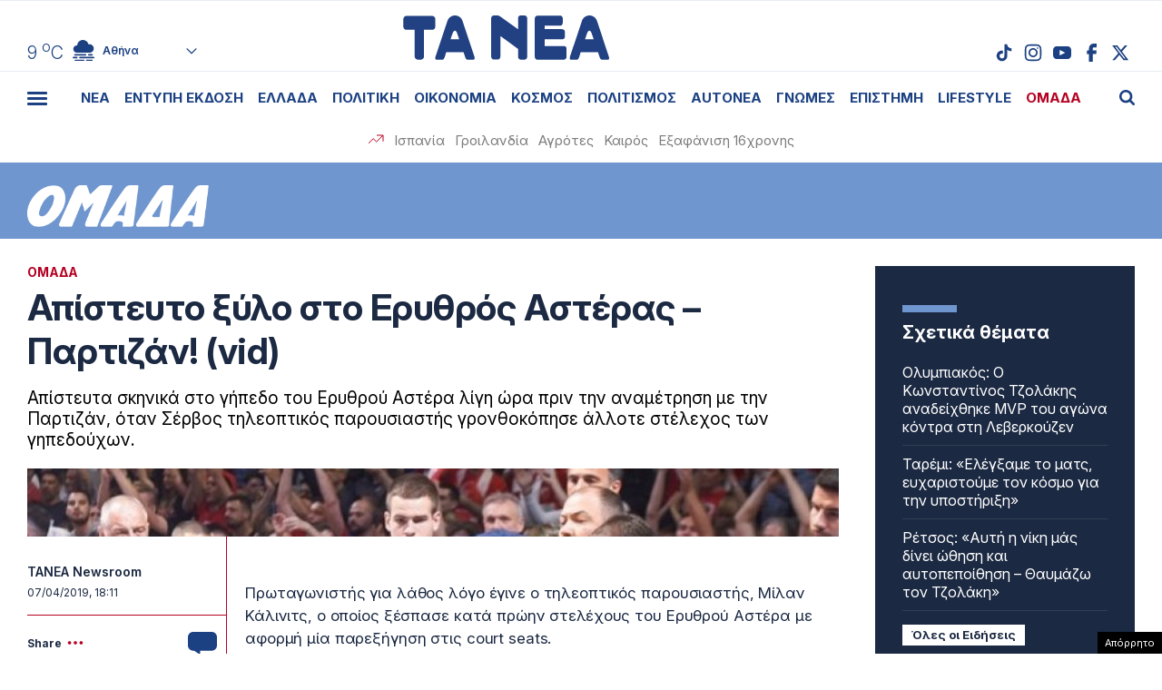

--- FILE ---
content_type: text/html; charset=UTF-8
request_url: https://www.tanea.gr/2019/04/07/sports/apisteyto-ksylo-sto-erythros-asteras-partizan-vid/
body_size: 52048
content:
<!DOCTYPE html><html lang="el"><head><meta charset="UTF-8"><meta name="viewport" content="width=device-width, initial-scale=1, viewport-fit=cover"><title>Απίστευτο ξύλο στο Ερυθρός Αστέρας – Παρτιζάν! (vid) - ΤΑ ΝΕΑ</title><meta name="format-detection" content="telephone=no"><meta name='robots' content='index, follow, max-image-preview:large, max-snippet:-1, max-video-preview:-1' /> <!-- This site is optimized with the Yoast SEO plugin v22.7 - https://yoast.com/wordpress/plugins/seo/ --><meta name="description" content="Απίστευτα σκηνικά στο γήπεδο του Ερυθρού Αστέρα λίγη ώρα πριν την αναμέτρηση με την Παρτιζάν, όταν Σέρβος τηλεοπτικός παρουσιαστής γρονθοκόπησε άλλοτε στέλεχος των γηπεδούχων." /><link rel="canonical" href="https://www.tanea.gr/2019/04/07/sports/apisteyto-ksylo-sto-erythros-asteras-partizan-vid/" /><meta property="og:locale" content="el_GR" /><meta property="og:type" content="article" /><meta property="og:title" content="Απίστευτο ξύλο στο Ερυθρός Αστέρας – Παρτιζάν! (vid) - ΤΑ ΝΕΑ" /><meta property="og:description" content="Απίστευτα σκηνικά στο γήπεδο του Ερυθρού Αστέρα λίγη ώρα πριν την αναμέτρηση με την Παρτιζάν, όταν Σέρβος τηλεοπτικός παρουσιαστής γρονθοκόπησε άλλοτε στέλεχος των γηπεδούχων." /><meta property="og:url" content="https://www.tanea.gr/2019/04/07/sports/apisteyto-ksylo-sto-erythros-asteras-partizan-vid/" /><meta property="og:site_name" content="ΤΑ ΝΕΑ" /><meta property="article:publisher" content="https://www.facebook.com/taneagr/" /><meta property="article:published_time" content="2019-04-07T15:11:27+00:00" /><meta property="og:image" content="https://www.tanea.gr/wp-content/uploads/2019/04/d3gf6rxwkaae-9p_1.jpg" /><meta property="og:image:width" content="812" /><meta property="og:image:height" content="457" /><meta property="og:image:type" content="image/jpeg" /><meta name="author" content="tanea.gr" /><meta name="twitter:card" content="summary_large_image" /><meta name="twitter:creator" content="@ta_nea" /><meta name="twitter:site" content="@ta_nea" /> <!-- / Yoast SEO plugin. --><style id='classic-theme-styles-inline-css' type='text/css'>/*! This file is auto-generated */
.wp-block-button__link{color:#fff;background-color:#32373c;border-radius:9999px;box-shadow:none;text-decoration:none;padding:calc(.667em + 2px) calc(1.333em + 2px);font-size:1.125em}.wp-block-file__button{background:#32373c;color:#fff;text-decoration:none}</style><link rel='stylesheet' id='gem-comments-css' href='https://www.tanea.gr/wp-content/plugins/gem-comments/public/css/gem-comments-public.css?ver=1.0.8' type='text/css' media='all' /><link rel='stylesheet' id='tanea-style-css' href='https://www.tanea.gr/wp-content/themes/whsk_taneagr/style.css?ver=6.5.3' type='text/css' media='all' /><link rel='stylesheet' id='dashicons-css' href='https://www.tanea.gr/wp-includes/css/dashicons.min.css?ver=6.5.3' type='text/css' media='all' /><link rel='stylesheet' id='format-css' href='https://www.tanea.gr/wp-content/themes/whsk_taneagr/common/css/format.css?ver=12.2.1.2' type='text/css' media='all' /><link rel='stylesheet' id='singlecss-css' href='https://www.tanea.gr/wp-content/themes/whsk_taneagr/common/css/single.css?ver=12.2.1.2' type='text/css' media='all' /><link rel='stylesheet' id='comment-css' href='https://www.tanea.gr/wp-content/themes/whsk_taneagr/common/css/comments.css?ver=0.0.1' type='text/css' media='all' /><link rel='stylesheet' id='more-css' href='https://www.tanea.gr/wp-content/themes/whsk_taneagr/common/css/more.css?ver=12.2.1.2' type='text/css' media='all' /> <script type="text/javascript" src="https://www.tanea.gr/wp-includes/js/jquery/jquery.min.js?ver=3.7.1" id="jquery-core-js"></script> <script type="text/javascript" src="https://www.tanea.gr/wp-includes/js/jquery/jquery-migrate.min.js?ver=3.4.1" id="jquery-migrate-js"></script> <script type="text/javascript" id="gem-comments-js-extra">/* <![CDATA[ */
var gemCommentTranslations = {"successMessage":"\u03a4\u03bf \u03c3\u03c7\u03cc\u03bb\u03b9\u03bf \u03c3\u03b1\u03c2 \u03c5\u03c0\u03bf\u03b2\u03bb\u03ae\u03b8\u03b7\u03ba\u03b5 \u03bc\u03b5 \u03b5\u03c0\u03b9\u03c4\u03c5\u03c7\u03b9\u03b1.","failedMessage":"\u03a0\u03b1\u03c1\u03bf\u03c5\u03c3\u03b9\u03ac\u03c3\u03c4\u03b7\u03ba\u03b5 \u03c3\u03c6\u03ac\u03bb\u03bc\u03b1. \u03a0\u03b1\u03c1\u03b1\u03ba\u03b1\u03bb\u03ce \u03b4\u03bf\u03ba\u03b9\u03bc\u03ac\u03c3\u03c4\u03b5 \u03be\u03b1\u03bd\u03ac.","charCountTemplate":"%s","charCountNicknameTemplate":"%s\/50","charCountCommentTemplate":"%s\/2000","answerText":"\u0391\u03c0\u03ac\u03bd\u03c4\u03b7\u03c3\u03b7","hideRepliesText":"\u0391\u03c0\u03cc\u03ba\u03c1\u03c5\u03c8\u03b7 \u0391\u03c0\u03b1\u03bd\u03c4\u03ae\u03c3\u03b5\u03c9\u03bd (%s)","showRepliesText":"\u0395\u03bc\u03c6\u03ac\u03bd\u03b9\u03c3\u03b7 \u0391\u03c0\u03b1\u03bd\u03c4\u03ae\u03c3\u03b5\u03c9\u03bd (%s)","hideText":"\u0391\u03c0\u03cc\u03ba\u03c1\u03c5\u03c8\u03b7","showText":"\u0395\u03bc\u03c6\u03ac\u03bd\u03b9\u03c3\u03b7","moreRepliesText":"\u03a0\u03b5\u03c1\u03b9\u03c3\u03c3\u03cc\u03c4\u03b5\u03c1\u03b5\u03c2 \u0391\u03c0\u03b1\u03bd\u03c4\u03ae\u03c3\u03b5\u03b9\u03c2 (%s)","emptyValidationError":"\u03a4\u03bf \u03c0\u03b5\u03b4\u03af\u03bf \u03b5\u03af\u03bd\u03b1\u03b9 \u03c5\u03c0\u03bf\u03c7\u03c1\u03b5\u03c9\u03c4\u03b9\u03ba\u03cc","apiHost":"commentserver.sys-uptime.com","apiKey":"gm_nfQiulOgX3HFkLn91uQ4_HWnfB1clsVz0Niz5bxK7","assetsDir":"\/var\/www\/tanea.gr\/wp-content\/themes\/whsk_taneagr\/assets\/","commentOffset":"2","replyOffset":"1","disableAds":"1","firstAdAt":"5","adFrequency":"10","adNumber":"3","totalAds":"3"};
/* ]]> */</script> <script type="text/javascript" src="https://www.tanea.gr/wp-content/plugins/gem-comments/public/js/gem-comments-public.js?ver=1.0.8" id="gem-comments-js"></script> <script type="text/javascript" src="https://www.tanea.gr/wp-content/themes/whsk_taneagr/common/js/jquery.3.6.3.min.js?ver=6.5.3" id="jquery.3.6.3-js"></script> <link rel="alternate" type="application/json+oembed" href="https://www.tanea.gr/wp-json/oembed/1.0/embed?url=https%3A%2F%2Fwww.tanea.gr%2F2019%2F04%2F07%2Fsports%2Fapisteyto-ksylo-sto-erythros-asteras-partizan-vid%2F" /><link rel="alternate" type="text/xml+oembed" href="https://www.tanea.gr/wp-json/oembed/1.0/embed?url=https%3A%2F%2Fwww.tanea.gr%2F2019%2F04%2F07%2Fsports%2Fapisteyto-ksylo-sto-erythros-asteras-partizan-vid%2F&#038;format=xml" /> <script type="text/javascript">//<![CDATA[
  function external_links_in_new_windows_loop() {
    if (!document.links) {
      document.links = document.getElementsByTagName('a');
    }
    var change_link = false;
    var force = '';
    var ignore = '';

    for (var t=0; t<document.links.length; t++) {
      var all_links = document.links[t];
      change_link = false;
      
      if(document.links[t].hasAttribute('onClick') == false) {
        // forced if the address starts with http (or also https), but does not link to the current domain
        if(all_links.href.search(/^http/) != -1 && all_links.href.search('www.tanea.gr') == -1 && all_links.href.search(/^#/) == -1) {
          // console.log('Changed ' + all_links.href);
          change_link = true;
        }
          
        if(force != '' && all_links.href.search(force) != -1) {
          // forced
          // console.log('force ' + all_links.href);
          change_link = true;
        }
        
        if(ignore != '' && all_links.href.search(ignore) != -1) {
          // console.log('ignore ' + all_links.href);
          // ignored
          change_link = false;
        }

        if(change_link == true) {
          // console.log('Changed ' + all_links.href);
          document.links[t].setAttribute('onClick', 'javascript:window.open(\'' + all_links.href.replace(/'/g, '') + '\', \'_blank\', \'noopener\'); return false;');
          document.links[t].removeAttribute('target');
        }
      }
    }
  }
  
  // Load
  function external_links_in_new_windows_load(func)
  {  
    var oldonload = window.onload;
    if (typeof window.onload != 'function'){
      window.onload = func;
    } else {
      window.onload = function(){
        oldonload();
        func();
      }
    }
  }

  external_links_in_new_windows_load(external_links_in_new_windows_loop);
  //]]></script> <script>window.OneSignal = window.OneSignal || [];

      OneSignal.push( function() {
        OneSignal.SERVICE_WORKER_UPDATER_PATH = "OneSignalSDKUpdaterWorker.js.php";
                      OneSignal.SERVICE_WORKER_PATH = "OneSignalSDKWorker.js.php";
                      OneSignal.SERVICE_WORKER_PARAM = { scope: "/" };
        OneSignal.setDefaultNotificationUrl("https://www.tanea.gr");        var oneSignal_options = {};
        window._oneSignalInitOptions = oneSignal_options;

        oneSignal_options['wordpress'] = true;
oneSignal_options['appId'] = '824ccc8d-4f46-4633-942e-bdeb97509e2b';
oneSignal_options['allowLocalhostAsSecureOrigin'] = true;
oneSignal_options['welcomeNotification'] = { };
oneSignal_options['welcomeNotification']['disable'] = true;
oneSignal_options['subdomainName'] = "tanea.gr";
oneSignal_options['promptOptions'] = { };
oneSignal_options['promptOptions']['actionMessage'] = "Θέλετε να λαμβάνετε ειδοποιήσεις από tanea.gr ;";
oneSignal_options['promptOptions']['acceptButtonText'] = "ΝΑΙ ΘΕΛΩ";
oneSignal_options['promptOptions']['cancelButtonText'] = "ΟΧΙ, ΕΥΧΑΡΙΣΤΩ";
oneSignal_options['promptOptions']['siteName'] = "https://www.tanea.gr";
oneSignal_options['promptOptions']['autoAcceptTitle'] = "NAI";
                OneSignal.init(window._oneSignalInitOptions);
                OneSignal.showSlidedownPrompt();      });

      function documentInitOneSignal() {
        var oneSignal_elements = document.getElementsByClassName("OneSignal-prompt");

        var oneSignalLinkClickHandler = function(event) { OneSignal.push(['registerForPushNotifications']); event.preventDefault(); };        for(var i = 0; i < oneSignal_elements.length; i++)
          oneSignal_elements[i].addEventListener('click', oneSignalLinkClickHandler, false);
      }

      if (document.readyState === 'complete') {
           documentInitOneSignal();
      }
      else {
           window.addEventListener("load", function(event){
               documentInitOneSignal();
          });
      }</script> <link rel="amphtml" href="https://www.tanea.gr/2019/04/07/sports/apisteyto-ksylo-sto-erythros-asteras-partizan-vid/amp/"> <!--<link rel="apple-touch-icon" sizes="57x57" href="https://www.tanea.gr/wp-content/themes/whsk_taneagr/common/icons/apple-icon-57x57.png"><link rel="apple-touch-icon" sizes="60x60" href="https://www.tanea.gr/wp-content/themes/whsk_taneagr/common/icons/apple-icon-60x60.png"><link rel="apple-touch-icon" sizes="72x72" href="https://www.tanea.gr/wp-content/themes/whsk_taneagr/common/icons/apple-icon-72x72.png"><link rel="apple-touch-icon" sizes="76x76" href="https://www.tanea.gr/wp-content/themes/whsk_taneagr/common/icons/apple-icon-76x76.png"><link rel="apple-touch-icon" sizes="114x114" href="https://www.tanea.gr/wp-content/themes/whsk_taneagr/common/icons/apple-icon-114x114.png"><link rel="apple-touch-icon" sizes="120x120" href="https://www.tanea.gr/wp-content/themes/whsk_taneagr/common/icons/apple-icon-120x120.png"><link rel="apple-touch-icon" sizes="144x144" href="https://www.tanea.gr/wp-content/themes/whsk_taneagr/common/icons/apple-icon-144x144.png"><link rel="apple-touch-icon" sizes="152x152" href="https://www.tanea.gr/wp-content/themes/whsk_taneagr/common/icons/apple-icon-152x152.png"> --><link rel="apple-touch-icon" sizes="180x180" href="https://www.tanea.gr/wp-content/themes/whsk_taneagr/common/icons/apple-icon-180x180.png"><link rel="icon" type="image/png" sizes="192x192"  href="https://www.tanea.gr/wp-content/themes/whsk_taneagr/common/icons/android-icon-192x192.png"> <!--<link rel="icon" type="image/png" sizes="32x32" href="https://www.tanea.gr/wp-content/themes/whsk_taneagr/common/icons/favicon-32x32.png"> --><link rel="icon" type="image/png" sizes="96x96" href="https://www.tanea.gr/wp-content/themes/whsk_taneagr/common/icons/favicon-96x96.png"> <!--<link rel="icon" type="image/png" sizes="16x16" href="https://www.tanea.gr/wp-content/themes/whsk_taneagr/common/icons/favicon-16x16.png"> --><link rel="manifest" href="https://www.tanea.gr/wp-content/themes/whsk_taneagr/common/icons/manifest.json"><meta name="msapplication-TileColor" content="#ffffff"><meta name="msapplication-TileImage" content="https://www.tanea.gr/wp-content/themes/whsk_taneagr/common/icons/ms-icon-144x144.png"><meta name="theme-color" content="#ffffff"> <!-- High Priority Preconnects --><link rel="preconnect" href="https://www.tanea.gr"><link rel="preconnect" href="https://fonts.googleapis.com" crossorigin><link rel="preconnect" href="https://fonts.gstatic.com" crossorigin><link rel="preconnect" href="https://ajax.googleapis.com"><link rel="preconnect" href="https://code.jquery.com"><link rel="preconnect" href="https://www.google-analytics.com"><link rel="preconnect" href="https://securepubads.g.doubleclick.net"><link rel="preconnect" href="https://fundingchoicesmessages.google.com"><link rel="preconnect" href="https://pagead2.googlesyndication.com"><link rel="preconnect" href="https://tpc.googlesyndication.com"><link rel="preconnect" href="https://cdnjs.cloudflare.com"><link rel="preconnect" href="https://quantcast.mgr.consensu.org"><link rel="preconnect" href="https://secure.quantserve.com"><link rel="preconnect" href="https://vjs.zencdn.net"><link rel="preconnect" href="https://www.alteregomedia.org"> <!-- Low Priority DNS Prefetches --><link rel="dns-prefetch" href="//www.tanea.gr"><link rel="dns-prefetch" href="//cdn.onesignal.com"><link rel="dns-prefetch" href="//static.adman.gr"><link rel="dns-prefetch" href="//code.jquery.com"><link rel="preconnect" href="https://fonts.googleapis.com"><link rel="preconnect" href="https://fonts.gstatic.com" crossorigin><link rel="preload" href="https://fonts.googleapis.com/css2?family=Inter:ital,opsz,wght@0,14..32,100..900;1,14..32,100..900&display=swap" as="fetch" crossorigin="anonymous"><link href="https://fonts.googleapis.com/css2?family=Inter:ital,opsz,wght@0,14..32,100..900;1,14..32,100..900&display=swap" rel="stylesheet"> <script src="https://www.tanea.gr/wp-content/themes/whsk_taneagr/common/js/compliance.js?v=1"></script> <script async src="https://fundingchoicesmessages.google.com/i/pub-3451081775397713?ers=1"></script><script>(function() {function signalGooglefcPresent() {if (!window.frames['googlefcPresent']) {if (document.body) {const iframe = document.createElement('iframe'); iframe.style = 'width: 0; height: 0; border: none; z-index: -1000; left: -1000px; top: -1000px;'; iframe.style.display = 'none'; iframe.name = 'googlefcPresent'; document.body.appendChild(iframe);} else {setTimeout(signalGooglefcPresent, 0);}}}signalGooglefcPresent();})();</script> <script>(function(){'use strict';function aa(a){var b=0;return function(){return b<a.length?{done:!1,value:a[b++]}:{done:!0}}}var ba=typeof Object.defineProperties=="function"?Object.defineProperty:function(a,b,c){if(a==Array.prototype||a==Object.prototype)return a;a[b]=c.value;return a};
function ca(a){a=["object"==typeof globalThis&&globalThis,a,"object"==typeof window&&window,"object"==typeof self&&self,"object"==typeof global&&global];for(var b=0;b<a.length;++b){var c=a[b];if(c&&c.Math==Math)return c}throw Error("Cannot find global object");}var da=ca(this);function l(a,b){if(b)a:{var c=da;a=a.split(".");for(var d=0;d<a.length-1;d++){var e=a[d];if(!(e in c))break a;c=c[e]}a=a[a.length-1];d=c[a];b=b(d);b!=d&&b!=null&&ba(c,a,{configurable:!0,writable:!0,value:b})}}
function ea(a){return a.raw=a}function n(a){var b=typeof Symbol!="undefined"&&Symbol.iterator&&a[Symbol.iterator];if(b)return b.call(a);if(typeof a.length=="number")return{next:aa(a)};throw Error(String(a)+" is not an iterable or ArrayLike");}function fa(a){for(var b,c=[];!(b=a.next()).done;)c.push(b.value);return c}var ha=typeof Object.create=="function"?Object.create:function(a){function b(){}b.prototype=a;return new b},p;
if(typeof Object.setPrototypeOf=="function")p=Object.setPrototypeOf;else{var q;a:{var ja={a:!0},ka={};try{ka.__proto__=ja;q=ka.a;break a}catch(a){}q=!1}p=q?function(a,b){a.__proto__=b;if(a.__proto__!==b)throw new TypeError(a+" is not extensible");return a}:null}var la=p;
function t(a,b){a.prototype=ha(b.prototype);a.prototype.constructor=a;if(la)la(a,b);else for(var c in b)if(c!="prototype")if(Object.defineProperties){var d=Object.getOwnPropertyDescriptor(b,c);d&&Object.defineProperty(a,c,d)}else a[c]=b[c];a.A=b.prototype}function ma(){for(var a=Number(this),b=[],c=a;c<arguments.length;c++)b[c-a]=arguments[c];return b}l("Object.is",function(a){return a?a:function(b,c){return b===c?b!==0||1/b===1/c:b!==b&&c!==c}});
l("Array.prototype.includes",function(a){return a?a:function(b,c){var d=this;d instanceof String&&(d=String(d));var e=d.length;c=c||0;for(c<0&&(c=Math.max(c+e,0));c<e;c++){var f=d[c];if(f===b||Object.is(f,b))return!0}return!1}});
l("String.prototype.includes",function(a){return a?a:function(b,c){if(this==null)throw new TypeError("The 'this' value for String.prototype.includes must not be null or undefined");if(b instanceof RegExp)throw new TypeError("First argument to String.prototype.includes must not be a regular expression");return this.indexOf(b,c||0)!==-1}});l("Number.MAX_SAFE_INTEGER",function(){return 9007199254740991});
l("Number.isFinite",function(a){return a?a:function(b){return typeof b!=="number"?!1:!isNaN(b)&&b!==Infinity&&b!==-Infinity}});l("Number.isInteger",function(a){return a?a:function(b){return Number.isFinite(b)?b===Math.floor(b):!1}});l("Number.isSafeInteger",function(a){return a?a:function(b){return Number.isInteger(b)&&Math.abs(b)<=Number.MAX_SAFE_INTEGER}});
l("Math.trunc",function(a){return a?a:function(b){b=Number(b);if(isNaN(b)||b===Infinity||b===-Infinity||b===0)return b;var c=Math.floor(Math.abs(b));return b<0?-c:c}});/*

 Copyright The Closure Library Authors.
 SPDX-License-Identifier: Apache-2.0
*/
var u=this||self;function v(a,b){a:{var c=["CLOSURE_FLAGS"];for(var d=u,e=0;e<c.length;e++)if(d=d[c[e]],d==null){c=null;break a}c=d}a=c&&c[a];return a!=null?a:b}function w(a){return a};function na(a){u.setTimeout(function(){throw a;},0)};var oa=v(610401301,!1),pa=v(188588736,!0),qa=v(645172343,v(1,!0));var x,ra=u.navigator;x=ra?ra.userAgentData||null:null;function z(a){return oa?x?x.brands.some(function(b){return(b=b.brand)&&b.indexOf(a)!=-1}):!1:!1}function A(a){var b;a:{if(b=u.navigator)if(b=b.userAgent)break a;b=""}return b.indexOf(a)!=-1};function B(){return oa?!!x&&x.brands.length>0:!1}function C(){return B()?z("Chromium"):(A("Chrome")||A("CriOS"))&&!(B()?0:A("Edge"))||A("Silk")};var sa=B()?!1:A("Trident")||A("MSIE");!A("Android")||C();C();A("Safari")&&(C()||(B()?0:A("Coast"))||(B()?0:A("Opera"))||(B()?0:A("Edge"))||(B()?z("Microsoft Edge"):A("Edg/"))||B()&&z("Opera"));var ta={},D=null;var ua=typeof Uint8Array!=="undefined",va=!sa&&typeof btoa==="function";var wa;function E(){return typeof BigInt==="function"};var F=typeof Symbol==="function"&&typeof Symbol()==="symbol";function xa(a){return typeof Symbol==="function"&&typeof Symbol()==="symbol"?Symbol():a}var G=xa(),ya=xa("2ex");var za=F?function(a,b){a[G]|=b}:function(a,b){a.g!==void 0?a.g|=b:Object.defineProperties(a,{g:{value:b,configurable:!0,writable:!0,enumerable:!1}})},H=F?function(a){return a[G]|0}:function(a){return a.g|0},I=F?function(a){return a[G]}:function(a){return a.g},J=F?function(a,b){a[G]=b}:function(a,b){a.g!==void 0?a.g=b:Object.defineProperties(a,{g:{value:b,configurable:!0,writable:!0,enumerable:!1}})};function Aa(a,b){J(b,(a|0)&-14591)}function Ba(a,b){J(b,(a|34)&-14557)};var K={},Ca={};function Da(a){return!(!a||typeof a!=="object"||a.g!==Ca)}function Ea(a){return a!==null&&typeof a==="object"&&!Array.isArray(a)&&a.constructor===Object}function L(a,b,c){if(!Array.isArray(a)||a.length)return!1;var d=H(a);if(d&1)return!0;if(!(b&&(Array.isArray(b)?b.includes(c):b.has(c))))return!1;J(a,d|1);return!0};var M=0,N=0;function Fa(a){var b=a>>>0;M=b;N=(a-b)/4294967296>>>0}function Ga(a){if(a<0){Fa(-a);var b=n(Ha(M,N));a=b.next().value;b=b.next().value;M=a>>>0;N=b>>>0}else Fa(a)}function Ia(a,b){b>>>=0;a>>>=0;if(b<=2097151)var c=""+(4294967296*b+a);else E()?c=""+(BigInt(b)<<BigInt(32)|BigInt(a)):(c=(a>>>24|b<<8)&16777215,b=b>>16&65535,a=(a&16777215)+c*6777216+b*6710656,c+=b*8147497,b*=2,a>=1E7&&(c+=a/1E7>>>0,a%=1E7),c>=1E7&&(b+=c/1E7>>>0,c%=1E7),c=b+Ja(c)+Ja(a));return c}
function Ja(a){a=String(a);return"0000000".slice(a.length)+a}function Ha(a,b){b=~b;a?a=~a+1:b+=1;return[a,b]};var Ka=/^-?([1-9][0-9]*|0)(\.[0-9]+)?$/;var O;function La(a,b){O=b;a=new a(b);O=void 0;return a}
function P(a,b,c){a==null&&(a=O);O=void 0;if(a==null){var d=96;c?(a=[c],d|=512):a=[];b&&(d=d&-16760833|(b&1023)<<14)}else{if(!Array.isArray(a))throw Error("narr");d=H(a);if(d&2048)throw Error("farr");if(d&64)return a;d|=64;if(c&&(d|=512,c!==a[0]))throw Error("mid");a:{c=a;var e=c.length;if(e){var f=e-1;if(Ea(c[f])){d|=256;b=f-(+!!(d&512)-1);if(b>=1024)throw Error("pvtlmt");d=d&-16760833|(b&1023)<<14;break a}}if(b){b=Math.max(b,e-(+!!(d&512)-1));if(b>1024)throw Error("spvt");d=d&-16760833|(b&1023)<<
14}}}J(a,d);return a};function Ma(a){switch(typeof a){case "number":return isFinite(a)?a:String(a);case "boolean":return a?1:0;case "object":if(a)if(Array.isArray(a)){if(L(a,void 0,0))return}else if(ua&&a!=null&&a instanceof Uint8Array){if(va){for(var b="",c=0,d=a.length-10240;c<d;)b+=String.fromCharCode.apply(null,a.subarray(c,c+=10240));b+=String.fromCharCode.apply(null,c?a.subarray(c):a);a=btoa(b)}else{b===void 0&&(b=0);if(!D){D={};c="ABCDEFGHIJKLMNOPQRSTUVWXYZabcdefghijklmnopqrstuvwxyz0123456789".split("");d=["+/=",
"+/","-_=","-_.","-_"];for(var e=0;e<5;e++){var f=c.concat(d[e].split(""));ta[e]=f;for(var g=0;g<f.length;g++){var h=f[g];D[h]===void 0&&(D[h]=g)}}}b=ta[b];c=Array(Math.floor(a.length/3));d=b[64]||"";for(e=f=0;f<a.length-2;f+=3){var k=a[f],m=a[f+1];h=a[f+2];g=b[k>>2];k=b[(k&3)<<4|m>>4];m=b[(m&15)<<2|h>>6];h=b[h&63];c[e++]=g+k+m+h}g=0;h=d;switch(a.length-f){case 2:g=a[f+1],h=b[(g&15)<<2]||d;case 1:a=a[f],c[e]=b[a>>2]+b[(a&3)<<4|g>>4]+h+d}a=c.join("")}return a}}return a};function Na(a,b,c){a=Array.prototype.slice.call(a);var d=a.length,e=b&256?a[d-1]:void 0;d+=e?-1:0;for(b=b&512?1:0;b<d;b++)a[b]=c(a[b]);if(e){b=a[b]={};for(var f in e)Object.prototype.hasOwnProperty.call(e,f)&&(b[f]=c(e[f]))}return a}function Oa(a,b,c,d,e){if(a!=null){if(Array.isArray(a))a=L(a,void 0,0)?void 0:e&&H(a)&2?a:Pa(a,b,c,d!==void 0,e);else if(Ea(a)){var f={},g;for(g in a)Object.prototype.hasOwnProperty.call(a,g)&&(f[g]=Oa(a[g],b,c,d,e));a=f}else a=b(a,d);return a}}
function Pa(a,b,c,d,e){var f=d||c?H(a):0;d=d?!!(f&32):void 0;a=Array.prototype.slice.call(a);for(var g=0;g<a.length;g++)a[g]=Oa(a[g],b,c,d,e);c&&c(f,a);return a}function Qa(a){return a.s===K?a.toJSON():Ma(a)};function Ra(a,b,c){c=c===void 0?Ba:c;if(a!=null){if(ua&&a instanceof Uint8Array)return b?a:new Uint8Array(a);if(Array.isArray(a)){var d=H(a);if(d&2)return a;b&&(b=d===0||!!(d&32)&&!(d&64||!(d&16)));return b?(J(a,(d|34)&-12293),a):Pa(a,Ra,d&4?Ba:c,!0,!0)}a.s===K&&(c=a.h,d=I(c),a=d&2?a:La(a.constructor,Sa(c,d,!0)));return a}}function Sa(a,b,c){var d=c||b&2?Ba:Aa,e=!!(b&32);a=Na(a,b,function(f){return Ra(f,e,d)});za(a,32|(c?2:0));return a};function Ta(a,b){a=a.h;return Ua(a,I(a),b)}function Va(a,b,c,d){b=d+(+!!(b&512)-1);if(!(b<0||b>=a.length||b>=c))return a[b]}
function Ua(a,b,c,d){if(c===-1)return null;var e=b>>14&1023||536870912;if(c>=e){if(b&256)return a[a.length-1][c]}else{var f=a.length;if(d&&b&256&&(d=a[f-1][c],d!=null)){if(Va(a,b,e,c)&&ya!=null){var g;a=(g=wa)!=null?g:wa={};g=a[ya]||0;g>=4||(a[ya]=g+1,g=Error(),g.__closure__error__context__984382||(g.__closure__error__context__984382={}),g.__closure__error__context__984382.severity="incident",na(g))}return d}return Va(a,b,e,c)}}
function Wa(a,b,c,d,e){var f=b>>14&1023||536870912;if(c>=f||e&&!qa){var g=b;if(b&256)e=a[a.length-1];else{if(d==null)return;e=a[f+(+!!(b&512)-1)]={};g|=256}e[c]=d;c<f&&(a[c+(+!!(b&512)-1)]=void 0);g!==b&&J(a,g)}else a[c+(+!!(b&512)-1)]=d,b&256&&(a=a[a.length-1],c in a&&delete a[c])}
function Xa(a,b){var c=Ya;var d=d===void 0?!1:d;var e=a.h;var f=I(e),g=Ua(e,f,b,d);if(g!=null&&typeof g==="object"&&g.s===K)c=g;else if(Array.isArray(g)){var h=H(g),k=h;k===0&&(k|=f&32);k|=f&2;k!==h&&J(g,k);c=new c(g)}else c=void 0;c!==g&&c!=null&&Wa(e,f,b,c,d);e=c;if(e==null)return e;a=a.h;f=I(a);f&2||(g=e,c=g.h,h=I(c),g=h&2?La(g.constructor,Sa(c,h,!1)):g,g!==e&&(e=g,Wa(a,f,b,e,d)));return e}function Za(a,b){a=Ta(a,b);return a==null||typeof a==="string"?a:void 0}
function $a(a,b){var c=c===void 0?0:c;a=Ta(a,b);if(a!=null)if(b=typeof a,b==="number"?Number.isFinite(a):b!=="string"?0:Ka.test(a))if(typeof a==="number"){if(a=Math.trunc(a),!Number.isSafeInteger(a)){Ga(a);b=M;var d=N;if(a=d&2147483648)b=~b+1>>>0,d=~d>>>0,b==0&&(d=d+1>>>0);b=d*4294967296+(b>>>0);a=a?-b:b}}else if(b=Math.trunc(Number(a)),Number.isSafeInteger(b))a=String(b);else{if(b=a.indexOf("."),b!==-1&&(a=a.substring(0,b)),!(a[0]==="-"?a.length<20||a.length===20&&Number(a.substring(0,7))>-922337:
a.length<19||a.length===19&&Number(a.substring(0,6))<922337)){if(a.length<16)Ga(Number(a));else if(E())a=BigInt(a),M=Number(a&BigInt(4294967295))>>>0,N=Number(a>>BigInt(32)&BigInt(4294967295));else{b=+(a[0]==="-");N=M=0;d=a.length;for(var e=b,f=(d-b)%6+b;f<=d;e=f,f+=6)e=Number(a.slice(e,f)),N*=1E6,M=M*1E6+e,M>=4294967296&&(N+=Math.trunc(M/4294967296),N>>>=0,M>>>=0);b&&(b=n(Ha(M,N)),a=b.next().value,b=b.next().value,M=a,N=b)}a=M;b=N;b&2147483648?E()?a=""+(BigInt(b|0)<<BigInt(32)|BigInt(a>>>0)):(b=
n(Ha(a,b)),a=b.next().value,b=b.next().value,a="-"+Ia(a,b)):a=Ia(a,b)}}else a=void 0;return a!=null?a:c}function R(a,b){var c=c===void 0?"":c;a=Za(a,b);return a!=null?a:c};var S;function T(a,b,c){this.h=P(a,b,c)}T.prototype.toJSON=function(){return ab(this)};T.prototype.s=K;T.prototype.toString=function(){try{return S=!0,ab(this).toString()}finally{S=!1}};
function ab(a){var b=S?a.h:Pa(a.h,Qa,void 0,void 0,!1);var c=!S;var d=pa?void 0:a.constructor.v;var e=I(c?a.h:b);if(a=b.length){var f=b[a-1],g=Ea(f);g?a--:f=void 0;e=+!!(e&512)-1;var h=b;if(g){b:{var k=f;var m={};g=!1;if(k)for(var r in k)if(Object.prototype.hasOwnProperty.call(k,r))if(isNaN(+r))m[r]=k[r];else{var y=k[r];Array.isArray(y)&&(L(y,d,+r)||Da(y)&&y.size===0)&&(y=null);y==null&&(g=!0);y!=null&&(m[r]=y)}if(g){for(var Q in m)break b;m=null}else m=k}k=m==null?f!=null:m!==f}for(var ia;a>0;a--){Q=
a-1;r=h[Q];Q-=e;if(!(r==null||L(r,d,Q)||Da(r)&&r.size===0))break;ia=!0}if(h!==b||k||ia){if(!c)h=Array.prototype.slice.call(h,0,a);else if(ia||k||m)h.length=a;m&&h.push(m)}b=h}return b};function bb(a){return function(b){if(b==null||b=="")b=new a;else{b=JSON.parse(b);if(!Array.isArray(b))throw Error("dnarr");za(b,32);b=La(a,b)}return b}};function cb(a){this.h=P(a)}t(cb,T);var db=bb(cb);var U;function V(a){this.g=a}V.prototype.toString=function(){return this.g+""};var eb={};function fb(a){if(U===void 0){var b=null;var c=u.trustedTypes;if(c&&c.createPolicy){try{b=c.createPolicy("goog#html",{createHTML:w,createScript:w,createScriptURL:w})}catch(d){u.console&&u.console.error(d.message)}U=b}else U=b}a=(b=U)?b.createScriptURL(a):a;return new V(a,eb)};/*

 SPDX-License-Identifier: Apache-2.0
*/
function gb(a){var b=ma.apply(1,arguments);if(b.length===0)return fb(a[0]);for(var c=a[0],d=0;d<b.length;d++)c+=encodeURIComponent(b[d])+a[d+1];return fb(c)};function hb(a,b){a.src=b instanceof V&&b.constructor===V?b.g:"type_error:TrustedResourceUrl";var c,d;(c=(b=(d=(c=(a.ownerDocument&&a.ownerDocument.defaultView||window).document).querySelector)==null?void 0:d.call(c,"script[nonce]"))?b.nonce||b.getAttribute("nonce")||"":"")&&a.setAttribute("nonce",c)};function ib(){return Math.floor(Math.random()*2147483648).toString(36)+Math.abs(Math.floor(Math.random()*2147483648)^Date.now()).toString(36)};function jb(a,b){b=String(b);a.contentType==="application/xhtml+xml"&&(b=b.toLowerCase());return a.createElement(b)}function kb(a){this.g=a||u.document||document};function lb(a){a=a===void 0?document:a;return a.createElement("script")};function mb(a,b,c,d,e,f){try{var g=a.g,h=lb(g);h.async=!0;hb(h,b);g.head.appendChild(h);h.addEventListener("load",function(){e();d&&g.head.removeChild(h)});h.addEventListener("error",function(){c>0?mb(a,b,c-1,d,e,f):(d&&g.head.removeChild(h),f())})}catch(k){f()}};var nb=u.atob("aHR0cHM6Ly93d3cuZ3N0YXRpYy5jb20vaW1hZ2VzL2ljb25zL21hdGVyaWFsL3N5c3RlbS8xeC93YXJuaW5nX2FtYmVyXzI0ZHAucG5n"),ob=u.atob("WW91IGFyZSBzZWVpbmcgdGhpcyBtZXNzYWdlIGJlY2F1c2UgYWQgb3Igc2NyaXB0IGJsb2NraW5nIHNvZnR3YXJlIGlzIGludGVyZmVyaW5nIHdpdGggdGhpcyBwYWdlLg=="),pb=u.atob("RGlzYWJsZSBhbnkgYWQgb3Igc2NyaXB0IGJsb2NraW5nIHNvZnR3YXJlLCB0aGVuIHJlbG9hZCB0aGlzIHBhZ2Uu");function qb(a,b,c){this.i=a;this.u=b;this.o=c;this.g=null;this.j=[];this.m=!1;this.l=new kb(this.i)}
function rb(a){if(a.i.body&&!a.m){var b=function(){sb(a);u.setTimeout(function(){tb(a,3)},50)};mb(a.l,a.u,2,!0,function(){u[a.o]||b()},b);a.m=!0}}
function sb(a){for(var b=W(1,5),c=0;c<b;c++){var d=X(a);a.i.body.appendChild(d);a.j.push(d)}b=X(a);b.style.bottom="0";b.style.left="0";b.style.position="fixed";b.style.width=W(100,110).toString()+"%";b.style.zIndex=W(2147483544,2147483644).toString();b.style.backgroundColor=ub(249,259,242,252,219,229);b.style.boxShadow="0 0 12px #888";b.style.color=ub(0,10,0,10,0,10);b.style.display="flex";b.style.justifyContent="center";b.style.fontFamily="Roboto, Arial";c=X(a);c.style.width=W(80,85).toString()+
"%";c.style.maxWidth=W(750,775).toString()+"px";c.style.margin="24px";c.style.display="flex";c.style.alignItems="flex-start";c.style.justifyContent="center";d=jb(a.l.g,"IMG");d.className=ib();d.src=nb;d.alt="Warning icon";d.style.height="24px";d.style.width="24px";d.style.paddingRight="16px";var e=X(a),f=X(a);f.style.fontWeight="bold";f.textContent=ob;var g=X(a);g.textContent=pb;Y(a,e,f);Y(a,e,g);Y(a,c,d);Y(a,c,e);Y(a,b,c);a.g=b;a.i.body.appendChild(a.g);b=W(1,5);for(c=0;c<b;c++)d=X(a),a.i.body.appendChild(d),
a.j.push(d)}function Y(a,b,c){for(var d=W(1,5),e=0;e<d;e++){var f=X(a);b.appendChild(f)}b.appendChild(c);c=W(1,5);for(d=0;d<c;d++)e=X(a),b.appendChild(e)}function W(a,b){return Math.floor(a+Math.random()*(b-a))}function ub(a,b,c,d,e,f){return"rgb("+W(Math.max(a,0),Math.min(b,255)).toString()+","+W(Math.max(c,0),Math.min(d,255)).toString()+","+W(Math.max(e,0),Math.min(f,255)).toString()+")"}function X(a){a=jb(a.l.g,"DIV");a.className=ib();return a}
function tb(a,b){b<=0||a.g!=null&&a.g.offsetHeight!==0&&a.g.offsetWidth!==0||(vb(a),sb(a),u.setTimeout(function(){tb(a,b-1)},50))}function vb(a){for(var b=n(a.j),c=b.next();!c.done;c=b.next())(c=c.value)&&c.parentNode&&c.parentNode.removeChild(c);a.j=[];(b=a.g)&&b.parentNode&&b.parentNode.removeChild(b);a.g=null};function wb(a,b,c,d,e){function f(k){document.body?g(document.body):k>0?u.setTimeout(function(){f(k-1)},e):b()}function g(k){k.appendChild(h);u.setTimeout(function(){h?(h.offsetHeight!==0&&h.offsetWidth!==0?b():a(),h.parentNode&&h.parentNode.removeChild(h)):a()},d)}var h=xb(c);f(3)}function xb(a){var b=document.createElement("div");b.className=a;b.style.width="1px";b.style.height="1px";b.style.position="absolute";b.style.left="-10000px";b.style.top="-10000px";b.style.zIndex="-10000";return b};function Ya(a){this.h=P(a)}t(Ya,T);function yb(a){this.h=P(a)}t(yb,T);var zb=bb(yb);function Ab(a){if(!a)return null;a=Za(a,4);var b;a===null||a===void 0?b=null:b=fb(a);return b};var Bb=ea([""]),Cb=ea([""]);function Db(a,b){this.m=a;this.o=new kb(a.document);this.g=b;this.j=R(this.g,1);this.u=Ab(Xa(this.g,2))||gb(Bb);this.i=!1;b=Ab(Xa(this.g,13))||gb(Cb);this.l=new qb(a.document,b,R(this.g,12))}Db.prototype.start=function(){Eb(this)};
function Eb(a){Fb(a);mb(a.o,a.u,3,!1,function(){a:{var b=a.j;var c=u.btoa(b);if(c=u[c]){try{var d=db(u.atob(c))}catch(e){b=!1;break a}b=b===Za(d,1)}else b=!1}b?Z(a,R(a.g,14)):(Z(a,R(a.g,8)),rb(a.l))},function(){wb(function(){Z(a,R(a.g,7));rb(a.l)},function(){return Z(a,R(a.g,6))},R(a.g,9),$a(a.g,10),$a(a.g,11))})}function Z(a,b){a.i||(a.i=!0,a=new a.m.XMLHttpRequest,a.open("GET",b,!0),a.send())}function Fb(a){var b=u.btoa(a.j);a.m[b]&&Z(a,R(a.g,5))};(function(a,b){u[a]=function(){var c=ma.apply(0,arguments);u[a]=function(){};b.call.apply(b,[null].concat(c instanceof Array?c:fa(n(c))))}})("__h82AlnkH6D91__",function(a){typeof window.atob==="function"&&(new Db(window,zb(window.atob(a)))).start()});}).call(this);

window.__h82AlnkH6D91__("[base64]/[base64]/[base64]/[base64]");</script> <script type="text/javascript">(function() {
    /** CONFIGURATION START **/
    var _sf_async_config = window._sf_async_config = (window._sf_async_config || {});
    _sf_async_config.uid = 66944;
    _sf_async_config.domain = 'tanea.gr';
    _sf_async_config.flickerControl = false;
    _sf_async_config.useCanonical = true;
    _sf_async_config.useCanonicalDomain = true;
    _sf_async_config.sections = 'Ομάδα'; // CHANGE THIS TO YOUR SECTION NAME(s)
    _sf_async_config.authors = ''; // CHANGE THIS TO YOUR AUTHOR NAME(s)
    /** CONFIGURATION END **/
    function loadChartbeat() {
        var e = document.createElement('script');
        var n = document.getElementsByTagName('script')[0];
        e.type = 'text/javascript';
        e.async = true;
        e.src = '//static.chartbeat.com/js/chartbeat.js';;
        n.parentNode.insertBefore(e, n);
    }
    loadChartbeat();
  })();</script> <script async src="//static.chartbeat.com/js/chartbeat_mab.js"></script> <script async id="ebx" src="//applets.ebxcdn.com/ebx.js"></script> <link rel="preconnect" href="https://tags.crwdcntrl.net"><link rel="preconnect" href="https://bcp.crwdcntrl.net"><link rel="preconnect" href="https://c.ltmsphrcl.net"><link rel="dns-prefetch" href="https://tags.crwdcntrl.net"><link rel="dns-prefetch" href="https://bcp.crwdcntrl.net"><link rel="dns-prefetch" href="https://c.ltmsphrcl.net"> <script>! function() {
      window.googletag = window.googletag || {};
      window.googletag.cmd = window.googletag.cmd || [];
      var audTargetingKey = 'lotame';
      var panoramaIdTargetingKey = 'lpanoramaid';
      var lotameClientId = '17928';
      var audLocalStorageKey = 'lotame_' + lotameClientId + '_auds';

      // Immediately load audiences and Panorama ID from local storage
      try {
        var storedAuds = window.localStorage.getItem(audLocalStorageKey) || '';
        if (storedAuds) {
          googletag.cmd.push(function() {
            window.googletag.pubads().setTargeting(audTargetingKey, storedAuds.split(','));
          });
        }

        var localStoragePanoramaID = window.localStorage.getItem('panoramaId') || '';
        if (localStoragePanoramaID) {
          googletag.cmd.push(function() {
              window.googletag.pubads().setTargeting(panoramaIdTargetingKey, localStoragePanoramaID);
          });
        }
      } catch(e) {
      }

      // Callback when targeting audience is ready to push latest audience data
      var audienceReadyCallback = function (profile) {

        // Get audiences as an array
        var lotameAudiences = profile.getAudiences() || [];

        // Set the new target audiences for call to Google
        googletag.cmd.push(function() {
          window.googletag.pubads().setTargeting(audTargetingKey, lotameAudiences);
        });

        // Get the PanoramaID to set at Google
        var lotamePanoramaID = profile.getPanorama().getId() || '';
        if (lotamePanoramaID) {
          googletag.cmd.push(function() {
            window.googletag.pubads().setTargeting(panoramaIdTargetingKey, lotamePanoramaID);
          });
        }
      };

      // Lotame Config
      var lotameTagInput = {
        data: {
          behaviors: {
          int: ["Category: sports","Subcategory: football"]          },          
        },
        config: {
          audienceLocalStorage: audLocalStorageKey,
          onProfileReady: audienceReadyCallback
        }
      };

      // Lotame initialization
      var lotameConfig = lotameTagInput.config || {};
      var namespace = window['lotame_' + lotameClientId] = {};
      namespace.config = lotameConfig;
      namespace.data = lotameTagInput.data || {};
      namespace.cmd = namespace.cmd || [];
    } ();</script> <script async src="https://tags.crwdcntrl.net/lt/c/17928/lt.min.js"></script> <script>!function (n) { "use strict"; function d(n, t) { var r = (65535 & n) + (65535 & t); return (n >> 16) + (t >> 16) + (r >> 16) << 16 | 65535 & r } function f(n, t, r, e, o, u) { return d((u = d(d(t, n), d(e, u))) << o | u >>> 32 - o, r) } function l(n, t, r, e, o, u, c) { return f(t & r | ~t & e, n, t, o, u, c) } function g(n, t, r, e, o, u, c) { return f(t & e | r & ~e, n, t, o, u, c) } function v(n, t, r, e, o, u, c) { return f(t ^ r ^ e, n, t, o, u, c) } function m(n, t, r, e, o, u, c) { return f(r ^ (t | ~e), n, t, o, u, c) } function c(n, t) { var r, e, o, u; n[t >> 5] |= 128 << t % 32, n[14 + (t + 64 >>> 9 << 4)] = t; for (var c = 1732584193, f = -271733879, i = -1732584194, a = 271733878, h = 0; h < n.length; h += 16)c = l(r = c, e = f, o = i, u = a, n[h], 7, -680876936), a = l(a, c, f, i, n[h + 1], 12, -389564586), i = l(i, a, c, f, n[h + 2], 17, 606105819), f = l(f, i, a, c, n[h + 3], 22, -1044525330), c = l(c, f, i, a, n[h + 4], 7, -176418897), a = l(a, c, f, i, n[h + 5], 12, 1200080426), i = l(i, a, c, f, n[h + 6], 17, -1473231341), f = l(f, i, a, c, n[h + 7], 22, -45705983), c = l(c, f, i, a, n[h + 8], 7, 1770035416), a = l(a, c, f, i, n[h + 9], 12, -1958414417), i = l(i, a, c, f, n[h + 10], 17, -42063), f = l(f, i, a, c, n[h + 11], 22, -1990404162), c = l(c, f, i, a, n[h + 12], 7, 1804603682), a = l(a, c, f, i, n[h + 13], 12, -40341101), i = l(i, a, c, f, n[h + 14], 17, -1502002290), c = g(c, f = l(f, i, a, c, n[h + 15], 22, 1236535329), i, a, n[h + 1], 5, -165796510), a = g(a, c, f, i, n[h + 6], 9, -1069501632), i = g(i, a, c, f, n[h + 11], 14, 643717713), f = g(f, i, a, c, n[h], 20, -373897302), c = g(c, f, i, a, n[h + 5], 5, -701558691), a = g(a, c, f, i, n[h + 10], 9, 38016083), i = g(i, a, c, f, n[h + 15], 14, -660478335), f = g(f, i, a, c, n[h + 4], 20, -405537848), c = g(c, f, i, a, n[h + 9], 5, 568446438), a = g(a, c, f, i, n[h + 14], 9, -1019803690), i = g(i, a, c, f, n[h + 3], 14, -187363961), f = g(f, i, a, c, n[h + 8], 20, 1163531501), c = g(c, f, i, a, n[h + 13], 5, -1444681467), a = g(a, c, f, i, n[h + 2], 9, -51403784), i = g(i, a, c, f, n[h + 7], 14, 1735328473), c = v(c, f = g(f, i, a, c, n[h + 12], 20, -1926607734), i, a, n[h + 5], 4, -378558), a = v(a, c, f, i, n[h + 8], 11, -2022574463), i = v(i, a, c, f, n[h + 11], 16, 1839030562), f = v(f, i, a, c, n[h + 14], 23, -35309556), c = v(c, f, i, a, n[h + 1], 4, -1530992060), a = v(a, c, f, i, n[h + 4], 11, 1272893353), i = v(i, a, c, f, n[h + 7], 16, -155497632), f = v(f, i, a, c, n[h + 10], 23, -1094730640), c = v(c, f, i, a, n[h + 13], 4, 681279174), a = v(a, c, f, i, n[h], 11, -358537222), i = v(i, a, c, f, n[h + 3], 16, -722521979), f = v(f, i, a, c, n[h + 6], 23, 76029189), c = v(c, f, i, a, n[h + 9], 4, -640364487), a = v(a, c, f, i, n[h + 12], 11, -421815835), i = v(i, a, c, f, n[h + 15], 16, 530742520), c = m(c, f = v(f, i, a, c, n[h + 2], 23, -995338651), i, a, n[h], 6, -198630844), a = m(a, c, f, i, n[h + 7], 10, 1126891415), i = m(i, a, c, f, n[h + 14], 15, -1416354905), f = m(f, i, a, c, n[h + 5], 21, -57434055), c = m(c, f, i, a, n[h + 12], 6, 1700485571), a = m(a, c, f, i, n[h + 3], 10, -1894986606), i = m(i, a, c, f, n[h + 10], 15, -1051523), f = m(f, i, a, c, n[h + 1], 21, -2054922799), c = m(c, f, i, a, n[h + 8], 6, 1873313359), a = m(a, c, f, i, n[h + 15], 10, -30611744), i = m(i, a, c, f, n[h + 6], 15, -1560198380), f = m(f, i, a, c, n[h + 13], 21, 1309151649), c = m(c, f, i, a, n[h + 4], 6, -145523070), a = m(a, c, f, i, n[h + 11], 10, -1120210379), i = m(i, a, c, f, n[h + 2], 15, 718787259), f = m(f, i, a, c, n[h + 9], 21, -343485551), c = d(c, r), f = d(f, e), i = d(i, o), a = d(a, u); return [c, f, i, a] } function i(n) { for (var t = "", r = 32 * n.length, e = 0; e < r; e += 8)t += String.fromCharCode(n[e >> 5] >>> e % 32 & 255); return t } function a(n) { var t = []; for (t[(n.length >> 2) - 1] = void 0, e = 0; e < t.length; e += 1)t[e] = 0; for (var r = 8 * n.length, e = 0; e < r; e += 8)t[e >> 5] |= (255 & n.charCodeAt(e / 8)) << e % 32; return t } function e(n) { for (var t, r = "0123456789abcdef", e = "", o = 0; o < n.length; o += 1)t = n.charCodeAt(o), e += r.charAt(t >>> 4 & 15) + r.charAt(15 & t); return e } function r(n) { return unescape(encodeURIComponent(n)) } function o(n) { return i(c(a(n = r(n)), 8 * n.length)) } function u(n, t) { return function (n, t) { var r, e = a(n), o = [], u = []; for (o[15] = u[15] = void 0, 16 < e.length && (e = c(e, 8 * n.length)), r = 0; r < 16; r += 1)o[r] = 909522486 ^ e[r], u[r] = 1549556828 ^ e[r]; return t = c(o.concat(a(t)), 512 + 8 * t.length), i(c(u.concat(t), 640)) }(r(n), r(t)) } function t(n, t, r) { return t ? r ? u(t, n) : e(u(t, n)) : r ? o(n) : e(o(n)) } "function" == typeof define && define.amd ? define(function () { return t }) : "object" == typeof module && module.exports ? module.exports = t : n.md5 = t }(this);
    
function uuidv4() {
    return ([1e7] + -1e3 + -4e3 + -8e3 + -1e11).replace(/[018]/g, c =>
        (c ^ crypto.getRandomValues(new Uint8Array(1))[0] & 15 >> c / 4).toString(16)
    );
}

function setPPIDCookie() {
    document.cookie = "_ppid=" + md5(uuidv4()) + ";path=/";
}

function clearPPIDCookie() {
    document.cookie = "_ppid=;path=/;expires=Thu, 01 Jan 1970 00:00:01 GMT";
}

function getPPIDCookie() {
    let name = "_ppid=";
    let ca = document.cookie.split(';');
    for (let i = 0; i < ca.length; i++) {
        let c = ca[i].trim();
        if (c.indexOf(name) == 0) {
            return c.substring(name.length, c.length);
        }
    }
    return "";
}

function quantcastTrackEvent(eventName) {
    let ppid = getPPIDCookie();
    if (ppid === "") {
        setPPIDCookie();
    }
    if (typeof __qc !== 'undefined') {
        __qc.event({
            type: 'custom',
            eventType: eventName
        });
    }
}

// Wait for TCF API to load
let tcfCheckInterval = setInterval(() => {
    if (typeof window.__tcfapi !== 'undefined') {
        clearInterval(tcfCheckInterval); // Stop checking once __tcfapi is available

        window.__tcfapi('addEventListener', 2, function(tcData, success) {
            if (success && (tcData.eventStatus === 'useractioncomplete' || tcData.eventStatus === 'tcloaded')) {
                const hasPurposeOneConsent = tcData.purpose.consents['1']; // Purpose 1: Storage & Access
                
                if (hasPurposeOneConsent) {
                    console.log("Consent given for Purpose 1 - Setting PPID");
                    quantcastTrackEvent('Personalized Ad Consent Given');
                } else {
                    console.log("No consent for Purpose 1 - Clearing PPID");
                    clearPPIDCookie();
                }
            }
        });
    }
}, 500); // Check every 500ms

// Stop checking after 5 seconds
setTimeout(() => clearInterval(tcfCheckInterval), 5000);</script> <script>window.skinSize = 'small';
    var w = window.innerWidth || document.documentElement.clientWidth || document.body.clientWidth;
    if (w > 1000) {
        window.skinSize = 'large';
    }
    if (w <= 668) {
        var platform = 'mobile';
    } else {
        var platform = 'desktop';
    }

    // function display320() {
    //     googletag.cmd.push(function() {
    //         googletag.display('320x50_bottom_2')
    //     });
    //     display320 = function() {}
    // }
    function ways() {
        const f = $(".das-mmiddle");
        const d = $("#das-mmiddle-wp");
        var waypoint = new Waypoint({
            element: d[0],
            handler: function(n) {
                "up" === n ? f.addClass('ups') : "down" === n && f.removeClass('ups');
                // display320()
            },
            offset: function() {
                return window.innerHeight
            }
        })
    }
    // function ways1() {
    //     console.trace("ways1 called");
    //     d = $("#das-bottom");
    //     var waypoint = new Waypoint({
    //         element: d[0],
    //         handler: function(n) {
    //             display320()
    //         },
    //         offset: function() {
    //             return window.innerHeight
    //         }
    //         })
    // }</script> <script async='async' src='https://securepubads.g.doubleclick.net/tag/js/gpt.js'></script> <script>var googletag = googletag || {};
    googletag.cmd = googletag.cmd || [];</script> <script src="https://www.alteregomedia.org/files/js/gtags.js?v=1"></script> <script>var plink = "https://www.tanea.gr/2019/04/07/sports/apisteyto-ksylo-sto-erythros-asteras-partizan-vid";
            var title = 'Απίστευτο ξύλο στο Ερυθρός Αστέρας – Παρτιζάν! (vid)';
    var summary = 'Απίστευτα σκηνικά στο γήπεδο του Ερυθρού Αστέρα λίγη ώρα πριν την αναμέτρηση με την Παρτιζάν, όταν Σέρβος τηλεοπτικός παρουσιαστής γρονθοκόπησε άλλοτε στέλεχος των γηπεδούχων.';
        var text = 'Πρωταγωνιστής για λάθος λόγο έγινε ο τηλεοπτικός παρουσιαστής, Μίλαν Κάλινιτς, ο οποίος ξέσπασε κατά πρώην στελέχους του Ερυθρού Αστέρα με αφορμή μία παρεξήγηση στις court seats. Ο Κάλινιτς γρονθοκόπησε τον Ντάλιμπορ Κρκόβιτς, πρώην διοικητικό μέλος και χορηγό του Ερυθρού Αστέρα, νυν πιστό οπαδό της ομάδας επειδή… κάθισε στην θέση του! Όλα αυτά στην αναμέτρηση του Ερυθρού Αστέρα με την Παρτιζάν. Μετά τα όσα έγιναν στη χθεσινή αναμέτρηση πάντως ίσως να μην ξαναπάει στο γήπεδο! Δείτε το βίντεο:';
        var tags = 'Ερυθρός Αστέρας Παρτίζαν';
            try {setas()} catch (e) {var lineitemids = ''; var adserver = ''}
    googletag.cmd.push(function() {
        var header_mapping = googletag.sizeMapping().addSize([0, 0], []).addSize([670, 200], [[970, 250], [970, 90], [728, 90], [1000, 250]]).build();
        var right_mapping = googletag.sizeMapping().addSize([0, 0], []).addSize([875, 200], [[300, 250], [300, 450], [300, 600]]).build();
        var over_mapping = googletag.sizeMapping().addSize([0, 0], []).addSize([669, 200], [1, 1]).build();
        var textlink_mapping = googletag.sizeMapping().addSize([0, 0], []).addSize([600, 200], ['fluid',[520, 40],[300, 250]]).build();
        var mapping_320 = googletag.sizeMapping().addSize([0, 0], [1, 1]).addSize([668, 0], []).build();
        var middle_mapping = googletag.sizeMapping().addSize([0, 0], []).addSize([300, 250], [[300, 250]]).addSize([300, 500], [[300, 600], [300, 250]]).addSize([668, 0], []).build();
        var bottom_mapping = googletag.sizeMapping().addSize([0, 0], []).addSize([300, 250], ['fluid',[320, 50], [300, 250], [300, 450]]).addSize([300, 500], ['fluid',[320, 50], [300, 250], [300, 450], [300, 600]]).addSize([668, 0], []).build();
        var bottom_mapping_new = googletag.sizeMapping().addSize([0, 0], [320, 50]).addSize([670, 200], []).build();
        googletag.defineSlot('/28509845/tanea_group/tanea_inside_320x50_top', [1, 1], '320x50_top').defineSizeMapping(mapping_320).addService(googletag.pubads());
        googletag.defineSlot('/28509845/tanea_group/tanea_mobile_300x250_middle', [[300, 600], [300, 250]], '300x250_middle_1').defineSizeMapping(middle_mapping).addService(googletag.pubads());
        googletag.defineSlot('/28509845/tanea_group/tanea_mobile_300x250_middle_home', [[300, 600], [300, 250]], '300x250_middle_home').defineSizeMapping(middle_mapping).addService(googletag.pubads());
        googletag.defineSlot('/28509845/tanea_group/tanea_inside_320x50_bottom', [[300, 250], [320, 50], 'fluid', [300, 450], [300, 600]], '320x50_bottom').defineSizeMapping(bottom_mapping).addService(googletag.pubads());
        googletag.defineSlot('/28509845/tanea_group/tanea_inside_320x50_bottom_2', [[320, 50], [300, 250], [300, 450], [300, 600]], '320x50_bottom_2').defineSizeMapping(bottom_mapping).addService(googletag.pubads());
        googletag.defineSlot('/28509845/tanea_group/tanea_1x1_over', [1, 1], '1x1_over').defineSizeMapping(over_mapping).addService(googletag.pubads());     
        // googletag.defineSlot('/28509845/tanea_group/tanea_inside_970x90_top', [[970, 250], [970, 90], [728, 90], [1000, 250]], '970x90_top').defineSizeMapping(header_mapping).addService(googletag.pubads());
        googletag.defineSlot('/28509845/tanea_group/tanea_inside_300x250_r1', [[300, 250], [300, 450], [300, 600]], '300x250_r1').defineSizeMapping(right_mapping).addService(googletag.pubads());
        googletag.defineSlot('/28509845/tanea_group/tanea_inside_300x250_r2', [[300, 250], [300, 450], [300, 600]], '300x250_r2').defineSizeMapping(right_mapping).addService(googletag.pubads());
        googletag.defineSlot('/28509845/tanea_group/tanea_inside_300x250_r3', [[300, 250], [300, 450], [300, 600]], '300x250_r3').defineSizeMapping(right_mapping).addService(googletag.pubads());
        var islot = googletag.defineOutOfPageSlot('/28509845/tanea_group/tanea_interstitial', googletag.enums.OutOfPageFormat.INTERSTITIAL);
        if (islot) {islot.addService(googletag.pubads());}
                googletag.defineSlot('/28509845/tanea_group/tanea_inside_300x250_m1', [[300, 250], [520, 40]], '300x250_m1').defineSizeMapping(textlink_mapping).addService(googletag.pubads());
        googletag.defineSlot('/28509845/tanea_group/tanea_inside_300x250_m2', [[300, 250], [520, 40]], '300x250_m2').defineSizeMapping(textlink_mapping).addService(googletag.pubads());
        googletag.defineSlot('/28509845/tanea_group/tanea_Mobile_300x250_middle_2', [[300, 600], [300, 250]], '300x250_middle_2').defineSizeMapping(middle_mapping).addService(googletag.pubads());      
        googletag.defineSlot('/28509845/tanea_group/tanea_mobile_300x250_middle_3', [[300, 600], [300, 250]], '300x250_middle_3').defineSizeMapping(middle_mapping).addService(googletag.pubads()); 
        googletag.defineSlot('/28509845/tanea_group/tanea_textlink_1', [[300, 450], 'fluid', [300, 250], [520, 40]], 'textlink_1').defineSizeMapping(textlink_mapping).addService(googletag.pubads());
                googletag.defineSlot('/28509845/tanea_group/Tanea_inside_mobile_bottom_anchor', [320, 50], '320x50_bottom_sticky').defineSizeMapping(bottom_mapping_new).addService(googletag.pubads());
        googletag.pubads().setTargeting('AdServer', adserver);
        googletag.pubads().setTargeting('Item_Id', '2000194147');
                googletag.pubads().setTargeting('Category', 'sports');
        googletag.pubads().setTargeting('SubCategory', 'football');
                        googletag.pubads().setTargeting('Tags', ['Ερυθρός Αστέρας','Παρτίζαν']);
                googletag.pubads().setTargeting('Skin', skinSize);
        googletag.pubads().setTargeting('Platform', platform);
                googletag.pubads().setTargeting('Length', 'small');
        googletag.pubads().collapseEmptyDivs(true);
        
		googletag.pubads().enableVideoAds();
        googletag.pubads().addEventListener('slotRenderEnded', function(event) {
        // if (event.slot.getSlotElementId() === '300x250_middle') {ways();}
        if (event.slot.getSlotElementId() === '320x50_bottom_sticky') {if (!event.isEmpty) {$(".googlefc").css({ "left": "0", "right": "auto" })}};
        if (event.slot.getSlotElementId() === '300x250_r1' || event.slot.getSlotElementId() === '300x250_middle_1' || event.slot.getSlotElementId() === '300x250_middle_home') 
        {if (!event.isEmpty && lineitemids.includes(event.lineItemId, 0) || !event.isEmpty && orderids.includes(event.campaignId, 0)) {pgm300();}};

        if (event.slot.getSlotElementId() === '300x250_middle_2') {if (!event.isEmpty && lineitemids.includes(event.lineItemId, 0) || !event.isEmpty && orderids.includes(event.campaignId, 0)) {pgm300a("300x250_middle_2");}};
        if (event.slot.getSlotElementId() === '300x250_middle_3') {if (!event.isEmpty && lineitemids.includes(event.lineItemId, 0) || !event.isEmpty && orderids.includes(event.campaignId, 0)) {pgm300a("300x250_middle_3");}};
        if (event.slot.getSlotElementId() === '320x50_bottom') {if (!event.isEmpty && lineitemids.includes(event.lineItemId, 0) || !event.isEmpty && orderids.includes(event.campaignId, 0)) {pgm300a("320x50_bottom");}};
        if (event.slot.getSlotElementId() === '320x50_bottom_2') {if (!event.isEmpty && lineitemids.includes(event.lineItemId, 0) || !event.isEmpty && orderids.includes(event.campaignId, 0)) {pgm300a("320x50_bottom_2");}};

        if (event.slot.getSlotElementId() === '320x50_top')  {if (!event.isEmpty && mlineitemids.includes(event.lineItemId, 0) || !event.isEmpty && morderids.includes(event.campaignId, 0)) {pgm320();}}
        if (event.slot.getSlotElementId() === '970x90_top')  {if (!event.isEmpty && xlineitemids.includes(event.lineItemId, 0) || !event.isEmpty && xorderids.includes(event.campaignId, 0)) {pgm970();}}});
        googletag.pubads().setCentering(true);
        var ppid = getPPIDCookie();
        if (ppid != "") {
            googletag.pubads().setPublisherProvidedId(ppid);
        }
        googletag.enableServices();
        googletag.display(islot);
    });

    var invideoslot = '/28509845/tanea_group/tanea_640vast';
    var randomNumber=Math.floor(10000000000 + Math.random() * 90000000000);
        var optionsString = 'Category=sports&SubCategory=football&Item_Id=2000194147&Tags=Ερυθρός Αστέρας,Παρτίζαν&Length=small&Skin=' + skinSize + '&Platform=' + platform + '&AdServer=' + adserver;
    var optionsUri = 'https://pubads.g.doubleclick.net/gampad/ads?sz=640x480%7C400x300&ad_type=audio_video&iu='+ invideoslot+'&impl=s&gdfp_req=1&vpmute=1&plcmt=2&vpos=preroll&env=vp&output=vast&unviewed_position_start=1&url='+ encodeURIComponent(plink) +'&description_url='+ encodeURIComponent(plink) +'&correlator='+ randomNumber +'&ciu_szs=640x360&cust_params=' + encodeURIComponent(optionsString);
    
    var options = {
        id: 'content_video',
        adTagUrl: optionsUri
    };</script> <script src="https://www.tanea.gr/wp-content/themes/whsk_taneagr/common/js/noframework.waypoints.min.js"></script> <script src="https://www.tanea.gr/wp-content/themes/whsk_taneagr/common/js/waypoints-sticky.min.js"></script> <link rel="preload" href="https://www.tanea.gr/wp-content/themes/whsk_taneagr/common/css/videojs.ads.css" as="style" onload="this.onload=null;this.rel='stylesheet'"><link rel="preload" href="https://www.tanea.gr/wp-content/themes/whsk_taneagr/common/css/video-js.min.css" as="style" onload="this.onload=null;this.rel='stylesheet'"><link rel="preload" href="https://www.tanea.gr/wp-content/themes/whsk_taneagr/common/css/videojs.ima.css" as="style" onload="this.onload=null;this.rel='stylesheet'"><link rel="preload" href="https://www.tanea.gr/wp-content/themes/whsk_taneagr/common/css/vidadStyle.css" as="style" onload="this.onload=null;this.rel='stylesheet'"><style>.article-wrapper{width:100%;height:auto;position:relative;max-width:860px;}
    .frame_640x360{width:100%;position:absolute;z-index:10000;-webkit-transform:scale(1);-webkit-transform-origin:0 -20px;-moz-transform:scale(1);-moz-transform-origin:0 5px!important;-o-transform:scale(1);-o-transform-origin:0 0;transform:scale(1);transform-origin:0 -20px;}
    .frame_640x360_small{-webkit-transform-origin:0 -50px;-moz-transform-origin:0 -92px!important;-o-transform-origin:0 0;transform-origin:0 -50px;position:absolute;z-index:10000;}
    #ind-vid{margin-top:20px;margin-bottom:20px;}</style><!-- Google tag (gtag.js) --> <script async src="https://www.googletagmanager.com/gtag/js?id=G-1NX1SGSEPE"></script> <script>window.dataLayer = window.dataLayer || [];
  function gtag(){dataLayer.push(arguments);}
  gtag('js', new Date());
  gtag('config', 'G-1NX1SGSEPE');</script> <script src="https://t.atmng.io/adweb/wU_JMUzV1.prod.js" async></script> <script type="text/javascript">!function(){"use strict";function e(e){var t=!(arguments.length>1&&void 0!==arguments[1])||arguments[1],c=document.createElement("script");c.src=e,t?c.type="module":(c.async=!0,c.type="text/javascript",c.setAttribute("nomodule",""));var n=document.getElementsByTagName("script")[0];n.parentNode.insertBefore(c,n)}!function(t,c){!function(t,c,n){var a,o,r;n.accountId=c,null!==(a=t.marfeel)&&void 0!==a||(t.marfeel={}),null!==(o=(r=t.marfeel).cmd)&&void 0!==o||(r.cmd=[]),t.marfeel.config=n;var i="https://sdk.mrf.io/statics";e("".concat(i,"/marfeel-sdk.js?id=").concat(c),!0),e("".concat(i,"/marfeel-sdk.es5.js?id=").concat(c),!1)}(t,c,arguments.length>2&&void 0!==arguments[2]?arguments[2]:{})}(window,8079,{} /* Config */)}();</script> <script>function loadOCMScript() {
    const script = document.createElement('script');
    script.src = "//cdn.orangeclickmedia.com/tech/tanea.gr_storyteller/ocm.js";
    script.async = true;
    script.onload = () => console.log("OCM script loaded successfully.");
    document.head.appendChild(script);
  }

  function onFirstScroll() {
    window.removeEventListener('scroll', onFirstScroll);
    setTimeout(() => {
      console.log("User scrolled. Injecting OCM script...");
      loadOCMScript();
    }, 500);
  }

  window.addEventListener('scroll', onFirstScroll, { passive: true, once: true });</script> <script data-cmp-script="text/javascript" data-src="/wp-content/themes/whsk_taneagr/common/js/facebookpixel.js"></script> </head><body class="post-template-default single single-post postid-2000194147 single-format-standard taneagr"> <script data-cmp-script="text/javascript" data-src="https://static.adman.gr/adman.js"></script> <script data-cmp-script="text/javascript">window.AdmanQueue = window.AdmanQueue || [];
  AdmanQueue.push(function() {
    Adman.adunit({ id: 15497, h: 'https://x.grxchange.gr', inline: true });
  });</script> <div style="height: 0px;" id="1x1_over"></div> <script>var hidden, visibilityChange, activeFlag;
    activeFlag = true;

    if (typeof document.hidden !== "undefined") {
        hidden = "hidden";
        visibilityChange = "visibilitychange";
    } else if (typeof document.msHidden !== "undefined") {
        hidden = "msHidden";
        visibilityChange = "msvisibilitychange";
    } else if (typeof document.webkitHidden !== "undefined") {
        hidden = "webkitHidden";
        visibilityChange = "webkitvisibilitychange";
    }

        function displaytxt() {
       googletag.cmd.push(function() {
           googletag.display('textlink_1');
       });
       displaytxt = function() {}
   }
    function lazytxt() {
       d = $("#das-mmiddle-wp");
       var waypoint = new Waypoint({
           element: d[0],
           handler: function(n) {
               displaytxt()
           },
           offset: function() {
               return window.innerHeight+300
           }
       })
   }
   
    function runWhenDomInteractive(fn) {
  if (document.readyState === 'loading') {
    document.addEventListener('DOMContentLoaded', fn, { once: true });
  } else {
    fn();
  }
}

function displayAds() {
  runWhenDomInteractive(function () {

    if (!(window.googletag && googletag.cmd && googletag.cmd.push)) {
      if (window.gtag && typeof gtag === 'function') {
        gtag('event', 'skip_ad_calls', {
          event_category: 'Ads',
          event_label: 'gpt_not_ready',
          value: 1,
          non_interaction: true
        });
      }
      console.warn('GPT not ready — skipping ad calls');
      return;
    }

    googletag.cmd.push(function () {
      googletag.display('1x1_over');
        
      lazytxt();
            googletag.display('300x250_r1');
      googletag.display('300x250_r2');
      googletag.display('300x250_r3');
    });
  });
}


function handleVisibilityChange() {
    if (!document[hidden]) {
        if (activeFlag && w > 668) {
            displayAds();
            activeFlag = false;
            var infocus = 1;
        }
    }
}

if (typeof document.addEventListener === "undefined" || typeof document[hidden] === "undefined") {
    if (w > 668) {
        displayAds();
    }
    var infocus = 1;
} else {
    if (document[hidden] == true) {
        document.addEventListener(visibilityChange, handleVisibilityChange, false);
    } else {
        if (w > 668) {
            displayAds();
        }
        var infocus = 1;
    }
}</script> <!-- 320X50 --><div id='320x50_top' class='das-320-mobile mobile-display'> <script type='text/javascript'>googletag.cmd.push(function() { googletag.display('320x50_top')})</script> </div> <!-- 320X50 --><div id="page" class="site taneasite is-relative "><header id="identity_tanea" class="mainsite-header"><div class="inner-main-header"><div class="maxgridrow"><div class="columns is-mobile is-align-items-flex-end is-multiline"><div class="sticky-header column is-full"><div class="sticky-wrap"><div class="column is-one-third-desktop is-hidden-touch"><div class="sticky-burger is-2-desktop is-align-self-center" style="z-index:99"><div class="wrap-action-button"><div id="burger-area-sticky"> <span></span> <span></span> <span></span></div></div></div></div><div class="column is-one-third-desktop is-hidden-touch logo-wrap"> <a href="/" class="tanea--logo"> <img width="360" height="83" loading="lazy" src="/wp-content/themes/whsk_taneagr/common/imgs/taNeaLogo.svg" alt="TANEA"> </a></div><div class="column is-one-third-desktop is-hidden-touch"><div style="justify-self:right;"> <span class="seach-button"> <img width="17" height="17" src="/wp-content/themes/whsk_taneagr/common/imgs/search.svg" alt="αναζητήση" /> </span></div></div></div></div> <script>window.addEventListener('scroll', function () {
    const header = document.querySelector('.sticky-header');
    const searchBar = document.getElementById('search-bar');

    //header
    if (window.scrollY > 51) {
      header.classList.add('scrolled');
    } else {
      header.classList.remove('scrolled');
    }

    //search bar
    if (window.scrollY > 65) {
      searchBar.classList.add('fixed');
    } else {
      searchBar.classList.remove('fixed');
    }
  });</script> <div class="column is-one-third-desktop is-one-third-touch"><div style="position: relative;" class="before-scroll is-hidden-touch"><div class="header-weather"><div class="weather-flex"><div class="weather-i prel"> <span class="gem-temperature"> <span class="weather-num">9</span> <sup>o</sup>C </span> <img alt="weather-icon" class="weather-ico" width="50" height="50" src="/wp-content/themes/whsk_taneagr/common/imgs/weather/09n.svg" /></div><div class="cit"> <label for="grCities" class="sr-only">Επιλογή Πόλης:</label> <select name="grCities" id="grCities"><option value="athensgr">Αθήνα</option><option value="thessalonikigr">Θεσσαλονίκη</option><option value="patragr">Πάτρα</option><option value="spartigr">Σπάρτη</option><option value="ioanninagr">Ιωάννινα</option><option value="herakliongr">Ηράκλειο</option><option value="larissagr">Λάρισα</option><option value="volosgr">Βόλος</option><option value="kavalagr">Καβάλα</option><option value="alexandroupoligr">Αλεξανδρούπολη</option><option value="serresgr">Σέρρες</option><option value="kalamatagr">Καλαμάτα</option><option value="rhodesgr">Ρόδος</option> </select></div></div> <script>window.addEventListener('DOMContentLoaded', function() {
    const grCities = document.querySelector('#grCities');
    grCities.addEventListener('change', function(e){
      weatherSetCookie("weather_api_cookie", e.target.value , 1); 
      getNewWeather(e.target.value);
    });
    checkWeather();
  });
  
  
  function getNewWeather(city = "athensgr"){
    fetch('/wp-content/themes/whsk_taneagr/weather_api.php')
    .then(response => response.json())
    .then(data => {
      if(data.weather){
        if(data.weather[city]){
          document.querySelector('.weather-ico').src = data.weather[city].temp_ico;
          document.querySelector('.weather-num').innerHTML = data.weather[city].temp_num;
          // document.querySelector('.temp_min').innerHTML = data.weather[city].temp_min;
          // document.querySelector('.temp_max').innerHTML = data.weather[city].temp_max;          
        }
      }
    });
  }
  
  
function checkWeather() {
  const weather_api_cookie = weatherGetCookie("weather_api_cookie");
  if (weather_api_cookie != "") {
    const grCitiesVal = document.querySelector('#grCities');
    getNewWeather(weather_api_cookie);
    grCitiesVal.querySelector(`[value='${weather_api_cookie}']`).setAttribute('selected','');
  } else {
    const grCitiesVal = document.querySelector('#grCities');
    weatherSetCookie("weather_api_cookie", grCitiesVal.value , 1); 
    getNewWeather(grCitiesVal.value);
  }
} 
  
function weatherSetCookie(cname, cvalue, exdays) {
  var d = new Date();
  d.setTime(d.getTime() + (exdays*24*60*60*1000));
  var expires = "expires="+ d.toUTCString();
  document.cookie = cname + "=" + cvalue + ";" + expires + ";path=/";
}
  
function weatherGetCookie(cname) {
  var name = cname + "=";
  var decodedCookie = decodeURIComponent(document.cookie);
  var ca = decodedCookie.split(';');
  for(var i = 0; i <ca.length; i++) {
    var c = ca[i];
    while (c.charAt(0) == ' ') {
      c = c.substring(1);
    }
    if (c.indexOf(name) == 0) {
      return c.substring(name.length, c.length);
    }
  }
  return "";
}</script> </div></div><div class="sticky-burger before-scroll is-2-desktop is-align-self-center" style="z-index:99"><div class="wrap-action-button"><div id="burger-area-mobile"> <span></span> <span></span> <span></span></div></div></div></div><div class="column is-one-third-desktop is-one-third-touch logo-wrap"> <a href="/" class="tanea--logo"> <img width="360" height="83" loading="lazy" src="/wp-content/themes/whsk_taneagr/common/imgs/taNeaLogo.svg" alt="TANEA" pinger-seen="true"> </a></div><div class="column is-one-third-touch is-hidden-desktop"><div class="" style="justify-self:right;"> <span class="seach-button"> <img width="24" height="24" src="/wp-content/themes/whsk_taneagr/common/imgs/search.svg" alt="αναζητήση" /> </span></div></div><div class="column is-one-third-desktop is-hidden-touch"><div class="header-flex"><div class="is-flex is-align-items-center is-justify-content-flex-end"><div class="social-row"><ul class="social-items"><li> <a href="https://www.tiktok.com/@ta_nea.gr" target="_blank" class="social-icon tiktok" aria-label="TikTok"></a></li><li> <a href="https://www.instagram.com/tanea.gr/" target="_blank" class="social-icon instagram" aria-label="Instagram"></a></li><li> <a href="https://www.youtube.com/channel/UCYTti6kj97zrMi7sMePlU2g" target="_blank" class="social-icon youtube" aria-label="YouTube"></a></li><li> <a href="https://www.facebook.com/tanea.grofficial" target="_blank" class="social-icon facebook" aria-label="Facebook"></a></li><li> <a href="https://x.com/ta_nea" target="_blank" class="social-icon twitter" aria-label="Twitter"></a></li></ul></div></div></div></div><div class=" before-scroll column is-2-desktop is-hidden-touch is-align-self-center" style="z-index:99"><div class="wrap-action-button"><div id="burger-area-desktop" class=""> <span></span> <span></span> <span></span></div></div></div><div class="before-scroll column is-hidden-touch"><div class="wrap__topmenu"><ul class="topmenu"><li class="menu-item"><a href="/allnews/">Νέα</a></li><li class="menu-item"><a href="/print/">Έντυπη Έκδοση</a></li><li class="menu-item"><a href="/category/greece/">Ελλάδα</a></li><li class="menu-item"><a href="/category/politics/">Πολιτική</a></li><li class="menu-item"><a href="/category/economy/">Οικονομία</a></li><li class="menu-item"><a href="/category/world/">Κόσμος</a></li><li class="menu-item"><a href="/category/lifearts/">Πολιτισμός</a></li><li class="menu-item"><a href="/category/autonea/">AutoNea</a></li><li class="menu-item"><a href="/category/opinions/">Γνώμες</a></li> <!--<li class="menu-item"><a href="/category/entheta/">Ενθετα</a></li> --><li class="menu-item"><a href="/category/science-technology/">Επιστήμη</a></li><li class="menu-item"><a href="/category/lifestyle/">lifestyle</a></li><li class="menu-item"><a href="/category/sports/">Ομάδα</a></li></ul></div></div><div class="before-scroll column is-2-desktop wrap-search-area is-hidden-touch is-align-self-center is-relative"> <span class="seach-button"> <img width="17" height="17" src="/wp-content/themes/whsk_taneagr/common/imgs/search.svg" alt="αναζητήση" /> </span> <!--<div class="search-area"><form method="get" id="searchform" action="/"> <label for="s" class="assistive-text"></label> <input type="text" class="field" name="s" id="s" placeholder="Αναζήτηση" onfocus="this.placeholder = ''" onblur="this.placeholder = 'Αναζήτηση'"> <input type="submit" class="submit" name="submit" id="searchsubmit" value="Αναζήτηση"></form></div> --></div> <!-- <script>document.addEventListener("DOMContentLoaded", function () {
    const searchButton = document.getElementById("seach-button");
    const searchArea = document.querySelector(".search-area");
    searchButton.addEventListener("click", function () {
      searchArea.classList.toggle("visible");
      searchButton.style.display = "none";
      if (searchArea.classList.contains("visible")) {
        const input = searchArea.querySelector("input[type='text']");
        input.focus();
      }
    });
    document.addEventListener("click", function (e) {
      const wrapper = document.querySelector(".wrap-search-area");
      if (!wrapper.contains(e.target)) {
        searchArea.classList.remove("visible");
//         searchButton.style.display = "inline";
      }
    });
  });</script> --></div></div></div><div class="trends__bar"><div id="tags-row"><div class="maxgridrow"><div class="tags__row_inner"><div class="tags__row_wrap_list"><ul class="tags__list"><li class="tag-label"> <svg width="18" height="11" viewBox="0 0 18 11" fill="none" xmlns="http://www.w3.org/2000/svg"> <path d="M1 9.81739L6.21739 4.73043L9.69565 8.12174L17 1" stroke="#B50021" stroke-linejoin="round"/> <path d="M10.043 1H16.9995V7.78261" stroke="#B50021" stroke-linejoin="round"/> </svg></li><li><a title="Όλα τα άρθρα για: Ισπανία" href="https://www.tanea.gr/tag/%ce%b9%cf%83%cf%80%ce%b1%ce%bd%ce%af%ce%b1/">Ισπανία</a></li><li><a title="Όλα τα άρθρα για: Γροιλανδία" href="https://www.tanea.gr/tag/%CE%B3%CF%81%CE%BF%CE%B9%CE%BB%CE%B1%CE%BD%CE%B4%CE%AF%CE%B1/">Γροιλανδία</a></li><li><a title="Όλα τα άρθρα για: Αγρότες" href="https://www.tanea.gr/tag/%ce%b1%ce%b3%cf%81%cf%8c%cf%84%ce%b5%cf%82/">Αγρότες</a></li><li><a title="Όλα τα άρθρα για: Καιρός" href="https://www.tanea.gr/tag/%ce%ba%ce%b1%ce%b9%cf%81%cf%8c%cf%82/">Καιρός</a></li><li><a title="Όλα τα άρθρα για: Εξαφάνιση 16χρονης" href="https://www.tanea.gr/tag/16%cf%87%cf%81%ce%bf%ce%bd%ce%b7/">Εξαφάνιση 16χρονης</a></li></ul></div></div></div></div><style>.trends__bar {border-block: 0.5px solid rgba(28, 65, 130, 0.2);margin-top: 5px}
#tags-row .tags__list{display:flex;justify-content:center;line-height:1;align-items:center}
.tags__list li{white-space:nowrap;font-size:15px;font-weight:500;letter-spacing:.01px;margin:0 7px;display:block;line-height:20px;font-weight:normal}
.tags__list li:first-child{margin-left:0}
.tags__list li:last-child{margin-right:0}
.tags__list li a{color:#7D7D7D}
.tags__list li a:hover {color: #999}  
.tags__row_inner{padding:12px 0 14px;display:flex;justify-content:space-between;align-items:center}
.tags__row_end,.tags__row_label{width:80px;line-height:1}
.tags__row_wrap_list{flex:1}
.tags__list .tag-label {color: #CC0000;font-size:12px;margin-bottom:0;font-weight:600}
/* .tags__row_label{font-size:15px;color:#262626;font-weight:700;line-height:1}  */
/* .tags__row_label span{font-size:14px;color:#262626;font-weight:700;line-height:1}
.tags__row_label span{margin-left:5px}   */
  
@media screen and (max-width:1536px){
.tags__list li{margin:0 5.5px}
.tags__list li:first-child{margin-left:0}
.tags__list li:last-child{margin-right:0}  
}
  
@media screen and (max-width:1023px) {
.trends__bar{border:none;margin-top:10px}  
#tags-row .tags__list{display:block;white-space:nowrap;overflow-x:scroll;overflow-y:hidden;width:100%;vertical-align:top;-webkit-overflow-scrolling:auto}
.tags__row_inner{padding:12px 0 0;align-items:baseline}
.tags__list li{margin:0 7px;font-size:14px;font-weight:500}
.tags__list li:first-child{margin-left:0}
.tags__list li:last-child{margin-right:10px}
.tags__list li{display:inline-block}
#tags-row .tags__list::-webkit-scrollbar{display:none}
#tags-row .maxgridrow {padding-right: 0}
.tags__row_wrap_list {flex: 1;width: calc(100% - 20px);display: block}
.tags__row_label {width: 20px;line-height: 0;}
.tags__row_label span {display: none}
}</style></div><div id="search-bar"><form method="get" id="searchform" action="/"> <label for="s" class="sr-only">Αναζήτηση</label> <input type="text" class="field" name="s" id="s" placeholder="Αναζήτηση"
 onfocus="this.placeholder = ''"
 onblur="this.placeholder = 'Αναζήτηση'"> <input type="submit" class="submit" name="submit" id="searchsubmit" value="Αναζήτηση"> <button type="button" class="search-close is-hidden-desktop" aria-label="Κλείσιμο αναζήτησης">✕</button></form></div></header> <script>document.addEventListener("DOMContentLoaded", function () {
  const searchButtons = document.querySelectorAll(".seach-button");
  const searchBar = document.getElementById("search-bar");
  const closeButton = searchBar.querySelector(".search-close");
  searchButtons.forEach(button => {
    button.addEventListener("click", function (e) {
      e.stopPropagation();
      searchBar.classList.toggle("open");

      if (searchBar.classList.contains("open")) {
        setTimeout(() => {
          const input = document.getElementById("s");
          if (input) input.focus();
        }, 300);
      }
    });
  });
  if (closeButton) {
    closeButton.addEventListener("click", function (e) {
      e.stopPropagation();
      searchBar.classList.remove("open");
    });
  }
  document.addEventListener("click", function (e) {
    if (!searchBar.contains(e.target) && !e.target.closest(".seach-button")) {
      searchBar.classList.remove("open");
    }
  });
});</script> <style>.before-scroll {
    opacity: 1;
    max-height: 60px;
    transition: padding 0.6s ease, opacity 0.3s ease, max-height 0.4s ease;
  }
  .scroll {
    padding:0px;
    opacity: 0;
    max-height: 0;
    transition: opacity 0.3s ease, max-height 0.4s ease;
  }
  @media (min-width: 1024px) {
  .sticky-burger.before-scroll{
    pointer-events: none;
    opacity: 0;
    max-height:0;
    transition: opacity 0.3s ease, max-height 0.4s ease;
  }
  .sticky-burger.scroll {
    pointer-events:all;
    position:relative;
    opacity: 1;
    max-height:60px;
    z-index:9999;
    transition: opacity 0.3s ease, max-height 0.4s ease;
  }
}</style><!-- <script>let lastScrollTop = window.pageYOffset || document.documentElement.scrollTop;
  let isHidden = false;
  let isAnimating = false;
  const elements = document.querySelectorAll('.before-scroll, .scroll');
  elements.forEach(el => {
    el.addEventListener('transitionend', (e) => {
      if (e.propertyName === 'max-height') {
        isAnimating = false;
      }
    });
  });
  window.addEventListener('scroll', () => {
    const currentScrollTop = window.pageYOffset || document.documentElement.scrollTop;
    const scrollDelta = currentScrollTop - lastScrollTop;

    if (Math.abs(scrollDelta) < 5 || isAnimating) return;

    if (scrollDelta > 0 && !isHidden) {
      elements.forEach(el => {
        el.classList.remove('before-scroll');
        el.classList.add('scroll');
      });
      isHidden = true;
      isAnimating = true;
    } else if (scrollDelta < 0 && isHidden) {
      elements.forEach(el => {
        el.classList.remove('scroll');
        el.classList.add('before-scroll');
      });
      isHidden = false;
      isAnimating = true;
    }

    lastScrollTop = currentScrollTop <= 0 ? 0 : currentScrollTop;
  });</script> --><div class="sports__section"><div class="maxgridrow"><div class="columns is-gapless"><div class="column is-half"> <a style="display:block" href="/category/sports/" class="omada-logo"> <img style="filter: brightness(10);" width="317" height="73" loading="lazy" src="/wp-content/themes/whsk_taneagr/common/imgs/OMADA.png" alt="OMADA" pinger-seen="true"> </a></div><div class="column is-half"></div></div></div></div><style>.taneagr:not(.home) .mainsite-header{margin-bottom:0}
.sports__section{padding: 2.5rem 0 12px;background-color:var(--lightblue);margin-bottom:30px}
.omada-logo {line-height: 1;max-width: 200px;width: 34%}</style><main class="maxgridrow"><div class="content-single-template "><div class="columns is-multiline is-mobile"> <!--<div class="column is-1 is-visible-fullhd"></div> --><div id="ArticleMain" class="column is-20-fullhd is-20-widescreen is-20-desktop is-two-thirds-tablet is-full-small is-two-thirds-mobile"><div class="wrap-main-single is-relative"><div class="rectangle-main"><div class="wrap-inner-article"><div class="inner-article-rectangle"><article class="main-article"><div class="columns is-multiline"><div class="column post-header is-relative is-full"><div class="wrap-post-cat update_wrp uppercase"> <a class="parent-category is-bold is-size-4" href="https://www.tanea.gr/category/sports/">Ομάδα</a><ul style="row-gap: 6px;margin-bottom: 12px;list-style: none;display: flex;flex-wrap: wrap;margin-top:17px;"class="Mobile-tags"><li>#<a href="https://www.tanea.gr/tag/%ce%b5%cf%81%cf%85%ce%b8%cf%81%cf%8c%cf%82-%ce%b1%cf%83%cf%84%ce%ad%cf%81%ce%b1%cf%82/" rel="tag">Ερυθρός Αστέρας</a></li><li>#<a href="https://www.tanea.gr/tag/%cf%80%ce%b1%cf%81%cf%84%ce%af%ce%b6%ce%b1%ce%bd/" rel="tag">Παρτίζαν</a></li></ul><style>.Mobile-tags{margin-left:-8px;}
                .Mobile-tags li{padding: 0 8px;color: var(--darkblue)}
                .Mobile-tags li a{font-size:12px;color: var(--darkblue);}
                @media (min-width: 768px) {
                .Mobile-tags{display:none!important;}
            }</style></div><div class="wrap-post-headline"><h1 class="post-headline m-0 is-bold is-darkblue">Απίστευτο ξύλο στο Ερυθρός Αστέρας – Παρτιζάν! (vid)</h1></div><h2 class="post-summary m-0 is-medium"> Απίστευτα σκηνικά στο γήπεδο του Ερυθρού Αστέρα λίγη ώρα πριν την αναμέτρηση με την Παρτιζάν, όταν Σέρβος τηλεοπτικός παρουσιαστής γρονθοκόπησε άλλοτε στέλεχος των γηπεδούχων.</h2></div><div class="column is-full pb-0"><div class="wrap-post-image"><div class="post-image"><figure class="thumb-holder "> <picture> <source class="nolazy" media="(min-width: 769px)"
 srcset="https://www.tanea.gr/wp-content/uploads/2019/04/d3gf6rxwkaae-9p_1.jpg"> <source class="nolazy" media="(max-width: 768px)"
 srcset="https://www.tanea.gr/wp-content/uploads/2019/04/d3gf6rxwkaae-9p_1-768x432.jpg"> <img src="https://www.tanea.gr/wp-content/uploads/2019/04/d3gf6rxwkaae-9p_1.jpg"
 alt="Απίστευτο ξύλο στο Ερυθρός Αστέρας – Παρτιζάν! (vid)" width="812"
 height="457" class="imagefit nolazy" fetchpriority="high"
 decoding="async"> </picture></figure></div></div></div><div class="column is-narrow is-relative pt-0 is-hidden-touch"><div id="append-article-sidepanel" class="append-article-sidepanel"><div id="article-sidepanel" class="article-sidepanel is-relative"><div class="post-meta-col" style="position:relative"><div class="inner-postmeta-col"><div class="author-date"> <a class="post-author is-semibold is-darkblue  is-size-4 hover-underline" href="/author/tanea-team/">TANEA Newsroom</a> <span class="post-datetime is-darkblue"> 07/04/2019, 18:11 </span></div><div class="share-col"><div class="social-share-exp-row is-relative"><div style="flex:1" class="is-flex is-align-items-center is-justify-content-space-between"><div class="is-hidden-touch"><div id="ShareButton"> <span class="is-bold is-size-5 is-darkblue">Share</span> <span class="sharesvg"><svg width="64px" height="64px" viewBox="0 0 24 24" fill="none" xmlns="http://www.w3.org/2000/svg"><g id="SVGRepo_bgCarrier" stroke-width="0"></g><g id="SVGRepo_tracerCarrier" stroke-linecap="round" stroke-linejoin="round"></g><g id="SVGRepo_iconCarrier"> <path d="M5 10C6.10457 10 7 10.8954 7 12C7 13.1046 6.10457 14 5 14C3.89543 14 3 13.1046 3 12C3 10.8954 3.89543 10 5 10Z" fill="#000000"></path> <path d="M12 10C13.1046 10 14 10.8954 14 12C14 13.1046 13.1046 14 12 14C10.8954 14 10 13.1046 10 12C10 10.8954 10.8954 10 12 10Z" fill="#000000"></path> <path d="M21 12C21 10.8954 20.1046 10 19 10C17.8954 10 17 10.8954 17 12C17 13.1046 17.8954 14 19 14C20.1046 14 21 13.1046 21 12Z" fill="#000000"></path> </g></svg></span></div></div><div class="is-hidden-desktop" id="native-share-button"> <span class="is-bold is-size-5 is-darkblue">Share</span> <svg fill="var(--lightred)" width="19" height="22" viewBox="0 0 19 22" fill="none" xmlns="http://www.w3.org/2000/svg"> <path fill-rule="evenodd" clip-rule="evenodd" d="M18.9571 3.94353C18.9571 4.65226 18.7475 5.34516 18.3548 5.93513C17.9621 6.52509 17.4037 6.98578 16.7499 7.25928C16.096 7.53277 15.3759 7.60686 14.6801 7.47223C13.9843 7.3376 13.3438 7.00026 12.8391 6.50263L7.13481 9.64565C7.41564 10.4294 7.41525 11.2864 7.13371 12.0698L12.8358 15.2106C13.4452 14.6091 14.2492 14.2449 15.1033 14.1836C15.9573 14.1222 16.8051 14.3677 17.4942 14.8759C18.1833 15.3842 18.6683 16.1217 18.862 16.9557C19.0556 17.7898 18.9451 18.6655 18.5504 19.4253C18.1558 20.1852 17.5028 20.7792 16.7091 21.1003C15.9154 21.4215 15.0331 21.4488 14.2211 21.1773C13.409 20.9058 12.7206 20.3533 12.2797 19.6193C11.8388 18.8853 11.6745 18.0181 11.8162 17.1736L5.75794 13.8371C5.21696 14.2013 4.58706 14.4115 3.93574 14.4452C3.28443 14.4788 2.63624 14.3345 2.06063 14.0279C1.48502 13.7213 1.00369 13.2638 0.668219 12.7045C0.332744 12.1452 0.155767 11.5052 0.156251 10.853C0.156735 10.2008 0.334662 9.56108 0.670967 9.00229C1.00727 8.44351 1.48928 7.98675 2.06534 7.68098C2.6414 7.3752 3.2898 7.23193 3.94107 7.26651C4.59234 7.30109 5.22192 7.51223 5.76236 7.87729L11.8162 4.53962C11.7358 4.05011 11.7576 3.54926 11.8802 3.06859C12.0028 2.58792 12.2236 2.13784 12.5287 1.74667C12.8337 1.3555 13.2165 1.03171 13.6528 0.795688C14.0891 0.559665 14.5695 0.416516 15.0639 0.375251C15.5582 0.333985 16.0558 0.395497 16.5252 0.555913C16.9946 0.71633 17.4257 0.972179 17.7914 1.30736C18.1571 1.64253 18.4495 2.04978 18.6501 2.50347C18.8507 2.95716 18.9552 3.44747 18.9571 3.94353Z" fill="var(--inred)"></path> </svg></div> <a href="#comments-block" title="Comments"
 class="comments-big-bubble rel text-center white-text fs-sm row center-center"> <span></span> </a></div><div class="share_bubble"><ul class="inner-bubble"><li><a onclick="window.open(this.href, 'mywin',
 'left=50,top=50,width=550,height=550,toolbar=1,resizable=0'); return false;" href="https://www.facebook.com/sharer/sharer.php?u=https://www.tanea.gr/2019/04/07/sports/apisteyto-ksylo-sto-erythros-asteras-partizan-vid/&t=Απίστευτο ξύλο στο Ερυθρός Αστέρας – Παρτιζάν! (vid)" target="_blank"> <svg width="10.1489028px" height="18.6739812px" viewBox="0 0 10.1489028 18.6739812" version="1.1" xmlns="http://www.w3.org/2000/svg" xmlns:xlink="http://www.w3.org/1999/xlink"> <g id="Mobile" stroke="none" stroke-width="1" fill="none" fill-rule="evenodd"> <g id="Icons-etc" transform="translate(-75, -46.3696)" fill="#7096CF" fill-rule="nonzero"> <path d="M77.3390507,65.0435328 L81.2439768,65.0435328 L81.2439768,57.1709754 L84.7623151,57.1709754 L85.1489028,53.2592678 L81.2439768,53.2592678 L81.2439768,51.2837572 C81.2439768,50.740949 81.6810505,50.300916 82.2202083,50.300916 L85.1489028,50.300916 L85.1489028,46.3695516 L82.2202083,46.3695516 C79.5244194,46.3695516 77.3390507,48.5697164 77.3390507,51.2837572 L77.3390507,53.2592678 L75.3865877,53.2592678 L75,57.1709754 L77.3390507,57.1709754 L77.3390507,65.0435328 Z" id="Path-Copy-2"></path> </g> </g> </svg> <span class="label">Facebook</span> </a></li><li><a onclick="window.open(this.href, 'mywin',
 'left=20,top=20,width=550,height=550,toolbar=1,resizable=0'); return false;" href="https://twitter.com/intent/tweet?text=Απίστευτο ξύλο στο Ερυθρός Αστέρας – Παρτιζάν! (vid)+https://www.tanea.gr/2019/04/07/sports/apisteyto-ksylo-sto-erythros-asteras-partizan-vid/" target="_blank"><svg width="18.5px" height="14.8804571px" viewBox="0 0 18.5 14.8804571" version="1.1" xmlns="http://www.w3.org/2000/svg" xmlns:xlink="http://www.w3.org/1999/xlink"> <g id="Mobile" stroke="none" stroke-width="1" fill="none" fill-rule="evenodd"> <g id="Icons-etc" transform="translate(-71, -16)" fill="#7096CF"> <path d="M89.5,17.7614795 C88.8062328,18.0656274 88.0715439,18.264949 87.319775,18.3529759 C88.1090408,17.8877756 88.7023748,17.1490228 88.988475,16.2752984 C88.2420315,16.7133403 87.4273663,17.0214822 86.57885,17.1867236 C85.8559453,16.4264654 84.8545858,15.9975248 83.808475,16 C81.712425,16 80.0132,17.6814973 80.0132,19.7573148 C80.0132,20.051203 80.0465,20.3376509 80.11125,20.6129386 C77.0710616,20.4678289 74.2318694,19.043389 72.288525,16.6882298 C71.9514416,17.2596346 71.7737766,17.9118279 71.774225,18.5761821 C71.7762544,19.8382599 72.4114491,21.0141238 73.463275,21.7029288 C72.8613425,21.6843926 72.2722272,21.5234891 71.7437,21.2332657 L71.7437,21.279767 C71.7437,23.0998275 73.05165,24.6185595 74.78695,24.9635991 C74.2279133,25.1136268 73.6425555,25.1358718 73.07385,25.0287009 C73.5567,26.5204622 74.958075,27.6067323 76.619375,27.6374232 C75.2688768,28.6841602 73.6107672,29.2501169 71.905575,29.2463678 C71.6029307,29.2460925 71.3005596,29.2280814 71,29.1924263 C72.7411422,30.2980584 74.7589264,30.8834601 76.81825,30.8804348 C83.799225,30.8804348 87.6167,25.1561144 87.6167,20.1925669 C87.6167,20.0298124 87.613,19.8670579 87.6056,19.7061634 C88.3472307,19.1769309 88.9887891,18.5186583 89.5,17.7624096 L89.5,17.7614795 Z" id="Path-Copy"></path> </g> </g> </svg> <span class="label">Twitter</span> </a></li><li><a class="linked-in" onclick="window.open(this.href, 'mywin', 'left=20,top=20,width=550,height=550,toolbar=1,resizable=0'); return false;" class='linked-share share-butn' taget="_blank" href="https://www.linkedin.com/shareArticle?mini=true&url=https://www.tanea.gr/2019/04/07/sports/apisteyto-ksylo-sto-erythros-asteras-partizan-vid/&title=Απίστευτο ξύλο στο Ερυθρός Αστέρας – Παρτιζάν! (vid)&summary= Απίστευτα σκηνικά στο γήπεδο του Ερυθρού Αστέρα λίγη ώρα πριν την αναμέτρηση με την Παρτιζάν, όταν Σέρβος τηλεοπτικός παρουσιαστής γρονθοκόπησε άλλοτε στέλεχος των γηπεδούχων. &source=tanea.gr"> <svg xmlns="http://www.w3.org/2000/svg" width="18" height="18" viewBox="0 0 18 18"> <path id="Icon_awesome-linkedin-in" data-name="Icon awesome-linkedin-in" d="M4.029,18H.3V5.983H4.029ZM2.161,4.344A2.171,2.171,0,1,1,4.322,2.162,2.179,2.179,0,0,1,2.161,4.344ZM18,18H14.272V12.15c0-1.394-.028-3.182-1.94-3.182-1.94,0-2.238,1.515-2.238,3.082V18H6.367V5.983H9.946V7.622H10a3.921,3.921,0,0,1,3.531-1.941C17.306,5.682,18,8.169,18,11.4V18Z" transform="translate(0 -0.001)" fill="#262626"></path> </svg> <span class="label">Linked in</span> </a></li><li><a id="messengerurl" class="messenger-share" target="_blank"> <svg width="18.0000108px" height="18px" viewBox="0 0 18.0000108 18" version="1.1" xmlns="http://www.w3.org/2000/svg" xmlns:xlink="http://www.w3.org/1999/xlink"> <g id="Mobile" stroke="none" stroke-width="1" fill="none" fill-rule="evenodd"> <g id="Icons-etc" transform="translate(-71, -85.5326)" fill="#7096CF" fill-rule="nonzero"> <path d="M80.1350616,85.5383755 C77.7344254,85.452501 75.4022031,86.3355777 73.6779108,87.9833223 C71.9536185,89.631067 70.9866406,91.900727 71.0006694,94.2672588 C70.9696995,96.7269936 72.0146346,99.0809121 73.8688685,100.728432 C74.0158447,100.857406 74.1045994,101.038758 74.1154971,101.232368 L74.1154971,102.834163 C74.125661,103.073866 74.2549041,103.293293 74.4611056,103.42093 C74.6673071,103.548568 74.9240586,103.56807 75.1476835,103.473081 L76.9745619,102.690181 C77.1305582,102.632136 77.3026884,102.632136 77.4586847,102.690181 C78.3222889,102.919821 79.213153,103.034823 80.1076584,103.032137 C85.0111899,103.039592 88.992422,99.1295238 89,94.2987548 C89.0075564,89.4679858 85.0385931,85.5458304 80.1350616,85.5383755 Z M84.9302739,92.2008244 L82.2784902,96.4788974 C82.0762941,96.8045309 81.7489889,97.0294822 81.375881,97.0992454 C81.0027732,97.1690086 80.6179088,97.0772178 80.3145411,96.846114 L78.1967343,95.2395415 C78.0036579,95.0926548 77.7381778,95.0926548 77.5451014,95.2395415 L74.6851571,97.4428409 C74.520684,97.571507 74.2886546,97.5608726 74.1362908,97.4176851 C73.9839271,97.2744976 73.9557873,97.0406318 74.0697261,96.8644748 L76.7215098,92.5864018 C76.9237059,92.2607683 77.2510111,92.0358169 77.624119,91.9660537 C77.9972268,91.8962905 78.3820912,91.9880814 78.6854589,92.2191852 L80.8032657,93.8257577 C80.9963421,93.9726443 81.2618222,93.9726443 81.4548986,93.8257577 L84.3148429,91.6224583 C84.479316,91.4937922 84.7113454,91.5044266 84.8637092,91.6476141 C85.0160729,91.7908015 85.0442127,92.0246674 84.9302739,92.2008244 L84.9302739,92.2008244 Z" id="Shape"></path> </g> </g> </svg> <span class="label">Messenger</span> </a></li> <script>$(document).ready(function() {
    var messengerurl = document.getElementById('messengerurl');
    if (/Android|webOS|iPhone|iPad|iPod|BlackBerry|IEMobile|Opera Mini/i.test(navigator.userAgent)) {
      messengerurl.href = "fb-messenger://share/?link=https://www.tanea.gr/2019/04/07/sports/apisteyto-ksylo-sto-erythros-asteras-partizan-vid/"
    } else {
      messengerurl.href = "https://www.facebook.com/dialog/send?app_id=723998868044315&link=https://www.tanea.gr/2019/04/07/sports/apisteyto-ksylo-sto-erythros-asteras-partizan-vid/&redirect_uri=https://www.tanea.gr"
    }
  });</script> <li><a class='whatsapp-color' href="https://api.whatsapp.com/send?text=https://www.tanea.gr/2019/04/07/sports/apisteyto-ksylo-sto-erythros-asteras-partizan-vid/" target="_blank"> <svg width="17.0000015px" height="17px" viewBox="0 0 17.0000015 17" version="1.1" xmlns="http://www.w3.org/2000/svg" xmlns:xlink="http://www.w3.org/1999/xlink"> <g id="Mobile" stroke="none" stroke-width="1" fill="none" fill-rule="evenodd"> <g id="Icons-etc" transform="translate(-72, -122.0218)" fill="#7096CF" fill-rule="nonzero"> <g id="whatsapp" transform="translate(72, 122.0218)"> <path d="M8.50001169,0 C13.1945565,0 17.0000015,3.80544509 17.0000015,8.49998903 C17.0000015,13.194533 13.1945565,16.9999891 8.50001169,16.9999891 C6.99787576,17.0024025 5.52217438,16.6048726 4.22451803,15.8482295 L0.00342348167,16.9999891 L1.152622,12.7771835 C0.395352065,11.4791286 -0.00248592932,10.0027858 1.16878582e-05,8.49998903 C1.16878582e-05,3.80544509 3.80546857,0 8.50001169,0 L8.50001169,0 Z M5.60321625,4.50499418 L5.43321647,4.51179418 C5.32316009,4.51849639 5.21559977,4.54741046 5.11701688,4.59679407 C5.02480995,4.64900916 4.94063893,4.71428465 4.8671172,4.79059382 C4.76511733,4.88664369 4.70731741,4.96994358 4.64526749,5.05069348 C4.3308713,5.45946063 4.16159478,5.96130867 4.1641392,6.47699164 C4.16586811,6.8934911 4.27466797,7.29894058 4.44466775,7.67804009 C4.7923173,8.4447391 5.36436656,9.25648805 6.11916559,10.0087371 C6.30106535,10.1897868 6.47956512,10.3716866 6.67166487,10.5408364 C7.60954474,11.3665791 8.72717785,11.962068 9.93566066,12.2799341 L10.41846,12.3538841 C10.5757098,12.362384 10.7329596,12.3504841 10.8910594,12.3428341 C11.1386118,12.3300556 11.3803304,12.2630244 11.5991085,12.1464843 C11.7104198,12.089148 11.8190499,12.0267495 11.9246581,11.9594846 C11.9246581,11.9594846 11.961208,11.9356846 12.030908,11.8829847 C12.1456578,11.7979848 12.2162077,11.7376348 12.3114076,11.638185 C12.3819575,11.5650851 12.4431574,11.4792352 12.4899074,11.3814853 C12.5562073,11.2429355 12.6225072,10.9785858 12.6497072,10.7584361 C12.6701071,10.5901363 12.6641571,10.4983364 12.6616071,10.4413865 C12.6582071,10.3504366 12.5825572,10.2560868 12.5001073,10.2161368 L12.005408,9.9942871 C12.005408,9.9942871 11.2659089,9.67213751 10.8137095,9.46643778 C10.7663916,9.44577665 10.715687,9.43396478 10.6641097,9.43158782 C10.5464485,9.41950458 10.4293063,9.45886187 10.3428101,9.53953768 C10.3385601,9.53783769 10.2816102,9.58628762 9.66706101,10.3308867 C9.59491417,10.427831 9.47129332,10.4715014 9.35426141,10.4413865 C9.29888957,10.4265385 9.24463755,10.4077917 9.19191162,10.3852866 C9.08651176,10.3410866 9.0499618,10.3240867 8.9777119,10.2934867 C8.48986977,10.0806009 8.03819732,9.79296445 7.63896362,9.44093781 C7.53186376,9.34743793 7.43241389,9.24543806 7.33041402,9.14683819 C6.99601283,8.82658461 6.70458019,8.46429385 6.46341514,8.06903958 L6.41326521,7.98828969 C6.37724482,7.93403016 6.34812081,7.87549661 6.32656532,7.81403991 C6.29426536,7.68909007 6.37841525,7.5887902 6.37841525,7.5887902 C6.37841525,7.5887902 6.58496498,7.36269049 6.68101486,7.24029065 C6.77451474,7.12129081 6.85356464,7.00569096 6.90456457,6.92324106 C7.00486444,6.76174127 7.0363144,6.59599148 6.98361447,6.46764165 C6.74561478,5.8862424 6.4991151,5.30739315 6.24581542,4.73279389 C6.19566549,4.61889404 6.04691568,4.53729414 5.91176585,4.52114416 C5.86586591,4.51604417 5.81996597,4.51094418 5.77406603,4.50754418 C5.65991666,4.50187312 5.54553079,4.50300846 5.43151647,4.51094418 L5.60236625,4.50414419 L5.60321625,4.50499418 Z" id="Shape"></path> </g> </g> </g> </svg> <span class="label">Whatsapp</span> </a></li><li><a target="_blank" href="https://telegram.me/share/url?url=https://www.tanea.gr/2019/04/07/sports/apisteyto-ksylo-sto-erythros-asteras-partizan-vid/&text=Απίστευτο ξύλο στο Ερυθρός Αστέρας – Παρτιζάν! (vid)"> <svg xmlns="http://www.w3.org/2000/svg" width="19" height="16" viewBox="0 0 19 16"> <path id="Icon_awesome-telegram-plane" data-name="Icon awesome-telegram-plane" d="M18.947,5.985,16.08,19.562c-.216.958-.78,1.2-1.582.745l-4.369-3.233L8.021,19.111a1.1,1.1,0,0,1-.878.43l.314-4.468,8.1-7.347c.352-.315-.076-.49-.547-.175L5,13.881.688,12.526c-.937-.294-.954-.941.2-1.393l16.856-6.52C18.519,4.319,19.2,4.788,18.947,5.985Z" transform="translate(-0.001 -4.528)" fill="#262626"></path> </svg> <span class="label">Telegram</span> </a></li><li><a class='email-color' target="_blank" href="mailto:?subject=Απίστευτο ξύλο στο Ερυθρός Αστέρας – Παρτιζάν! (vid)&body=https://www.tanea.gr/2019/04/07/sports/apisteyto-ksylo-sto-erythros-asteras-partizan-vid/" title="Email"> <svg width="17.01px" height="12px" viewBox="0 0 17.01 12" version="1.1" xmlns="http://www.w3.org/2000/svg" xmlns:xlink="http://www.w3.org/1999/xlink"> <g id="Mobile" stroke="none" stroke-width="1" fill="none" fill-rule="evenodd"> <g id="Icons-etc" transform="translate(-72, -162.5109)" fill="#7096CF" fill-rule="nonzero"> <path d="M73.88,162.510883 L87.13,162.510883 C88.38,162.510883 89.01,163.100883 89.01,164.300883 L89.01,172.720883 C89.01,173.910883 88.38,174.510883 87.13,174.510883 L73.88,174.510883 C72.63,174.510883 72,173.910883 72,172.720883 L72,164.300883 C72,163.100883 72.63,162.510883 73.88,162.510883 Z M80.5,171.110883 L87.24,165.580883 C87.48,165.380883 87.67,164.920883 87.37,164.510883 C87.08,164.100883 86.55,164.090883 86.2,164.340883 L80.5,168.200883 L74.81,164.340883 C74.46,164.090883 73.93,164.100883 73.64,164.510883 C73.34,164.920883 73.53,165.380883 73.77,165.580883 L80.5,171.110883 Z" id="Shape"></path> </g> </g> </svg> <span class="label">e-mail</span> </a></li></ul></div></div><div class="social-share-row"><div class="social-share-item"> <a onclick="window.open(this.href, 'mywin',
'left=20,top=20,width=550,height=550,toolbar=1,resizable=0'); return false;" href="https://twitter.com/intent/tweet?text=%CE%91%CF%80%CE%AF%CF%83%CF%84%CE%B5%CF%85%CF%84%CE%BF+%CE%BE%CF%8D%CE%BB%CE%BF+%CF%83%CF%84%CE%BF+%CE%95%CF%81%CF%85%CE%B8%CF%81%CF%8C%CF%82+%CE%91%CF%83%CF%84%CE%AD%CF%81%CE%B1%CF%82+%E2%80%93+%CE%A0%CE%B1%CF%81%CF%84%CE%B9%CE%B6%CE%AC%CE%BD%21+%28vid%29+https://www.tanea.gr/2019/04/07/sports/apisteyto-ksylo-sto-erythros-asteras-partizan-vid/" target="_blank" class="share-btn"> <img src="/wp-content/themes/whsk_taneagr/common/imgs/twitter.svg" alt="facebook" width="20" height="20" /> </a></div><div class="social-share-item"> <a onclick="window.open(this.href, 'mywin',
 'left=50,top=50,width=550,height=550,toolbar=1,resizable=0'); return false;" href="https://www.facebook.com/sharer/sharer.php?u=https%3A%2F%2Fwww.tanea.gr%2F2019%2F04%2F07%2Fsports%2Fapisteyto-ksylo-sto-erythros-asteras-partizan-vid%2F&t=Απίστευτο ξύλο στο Ερυθρός Αστέρας – Παρτιζάν! (vid)" target="_blank" class="share-btn"> <img src="/wp-content/themes/whsk_taneagr/common/imgs/facebook.svg" alt="facebook" width="20" height="20" /> </a></div></div></div></div></div><div id="latest__in" class="latest__in"><div class="latest_headline"><div>Τελευταία Νέα</div></div><ul class="focus_artcles"><li><article class="is-relative"><div class="wrap-mask-title"><div class="post__meta"> <span class="post__time">07:36</span> <span class="is-bold uppercase is-lightred"> Αγορά Αυτοκινήτων </span></div> <a href="https://www.tanea.gr/2026/01/21/autonea/agora/to-proto-ilektriko-aytokinito-kykloforise-to-1886/">Το πρώτο ηλεκτρικό αυτοκίνητο κυκλοφόρησε το 1886</a></div></article></li><li><article class="is-relative"><div class="wrap-mask-title"><div class="post__meta"> <span class="post__time">07:24</span> <span class="is-bold uppercase is-lightred"> Ελλάδα </span></div> <a href="https://www.tanea.gr/2026/01/21/greece/isxyri-kakokairia-simera-poy-tha-xtypisoyn-ta-entona-fainomena/">Ισχυρή κακοκαιρία σήμερα &#8211; Που θα χτυπήσουν τα έντονα φαινόμενα</a></div></article></li><li><article class="is-relative"><div class="wrap-mask-title"><div class="post__meta"> <span class="post__time">07:19</span> <span class="is-bold uppercase is-lightred"> Κόσμος </span></div> <a href="https://www.tanea.gr/2026/01/21/world/o-theos-einai-poly-perifanos-gia-to-ergo-moy-o-tramp-symplironei-enan-xrono-sto-aksioma/">«Ο θεός είναι πολύ περήφανος για το έργο μου»: Ο Τραμπ συμπληρώνει έναν χρόνο στο αξίωμα</a></div></article></li><li><article class="is-relative"><div class="wrap-mask-title"><div class="post__meta"> <span class="post__time">01:33</span> <span class="is-bold uppercase is-lightred"> Ποδόσφαιρο </span></div> <a href="https://www.tanea.gr/2026/01/21/sports/football/olympiakos-o-konstantinos-tzolakis-anadeixthike-mvp-tou-agona-kontra-sti-leverkouzen/">Ολυμπιακός: Ο Κωνσταντίνος Τζολάκης αναδείχθηκε MVP του αγώνα κόντρα στη Λεβερκούζεν</a></div></article></li></ul></div></div></div></div><div class="column is-relative pt-0"><div class="coolumn-inner-article"><div class="post-header"></div><div id="touch-meta"></div><div class="wrap-postbody"><div class="post-body main-content pos-rel article-wrapper"><p>Πρωταγωνιστής για λάθος λόγο έγινε ο τηλεοπτικός παρουσιαστής, Μίλαν Κάλινιτς, ο οποίος ξέσπασε κατά πρώην στελέχους του Ερυθρού Αστέρα με αφορμή μία παρεξήγηση στις court seats.</p><p>Ο Κάλινιτς γρονθοκόπησε τον Ντάλιμπορ Κρκόβιτς, πρώην διοικητικό μέλος και χορηγό του Ερυθρού Αστέρα, νυν πιστό οπαδό της ομάδας επειδή… κάθισε στην θέση του!</p><p>Όλα αυτά στην αναμέτρηση του Ερυθρού Αστέρα με την Παρτιζάν.</p><p>Μετά τα όσα έγιναν στη χθεσινή αναμέτρηση πάντως ίσως να μην ξαναπάει στο γήπεδο!</p><h2 class="inline-header">Δείτε το βίντεο:</h2><div class="video-container"><iframe class="youtube-player" frameborder="0" height="480" src="https://www.youtube.com/embed/Y3vgGzoKKYM?feature=oembed" width="640"></iframe></div></p><div class="aem__gem_comments"> <!-- Comments block --><!-- Comments block inside ob --><div class="comments-block entry-data column start-stretch gap-sm mt-2 rel"><div class="comments-anchor abs" id="comments-block"></div><div class="row space-between-center gap-xs bb"><div class="row start-start gap-xs"> <span class="rel comment-count"> <span class="abs"></span> </span><div class="section-title-sm grand-gothik">Σχόλια</div></div></div><div class="comments-list rel column start-start gap-md" data-post-id="2000194147"></div><div class="loader text-center column center-center gap-xs"> <span class="loader-spinner hidden"></span> <button class="load-button grand-gothik hidden" data-offset="2">Περισσότερα σχόλια</button></div><form class="gem-comments-form comments-form mt-2 rel p-1 column start-stretch closed" data-last-state="closed" ><div class="form-header"> <span class="drawer"></span><div class="rel"><div class="form-title grand-gothik italic ">Γράψτε το σχόλιό σας</div></div></div><div id="answerParentContainer" class="answer-row  hidden"> <a id="answerParentCancel" style="vertical-align: middle;"> <svg xmlns="http://www.w3.org/2000/svg" width="13" height="13" viewBox="0 0 13 13" fill="none"> <path d="M12.6695 0.335244H12.5226C12.0819 -0.111748 11.4209 -0.111748 10.9802 0.335244L6.42655 4.95415L1.87288 0.335244C1.4322 -0.111748 0.771186 -0.111748 0.330509 0.335244C-0.110169 0.782235 -0.110169 1.45272 0.330509 1.89971L4.88418 6.51862L0.330509 11.1375C-0.110169 11.5845 -0.110169 12.255 0.330509 12.702C0.550847 12.9255 0.844633 13 1.13842 13C1.4322 13 1.72599 12.9255 1.94633 12.702L6.5 8.08309L11.0537 12.702C11.274 12.9255 11.5678 13 11.8616 13C12.1554 13 12.4492 12.9255 12.6695 12.702C13.1102 12.255 13.1102 11.5845 12.6695 11.1375L8.11582 6.51862L12.6695 1.89971C13.1102 1.45272 13.1102 0.782235 12.6695 0.335244Z" fill="black"/> </svg> </a> <span id="answerParent" > <strong class="fs-sm">Απάντηση σε</strong> <span class="fs-sm" id="answerParentName"> </span> <label for="answerParentID" class="hidden">parentID</label> <input type="text" id="answerParentID" name="answerParentID" value="" class="hidden"> </span></div><div class="column start-stretch gap-md mt-2"><div class="column start-stretch rel"> <!-- Nickname Input --><div class="form-field-item row start-center"> <label for="nickname" class="hidden">Όνομα</label> <input type="text" id="nickname" name="nickname" minlength="2" maxlength="50"
 placeholder="Όνομα*"
 aria-describedby="charCountNickname" class="flex-1"></div> <small id="charCountNickname"
 class="form-field-limit gray-beize-text abs right bottom">50                            /50</small> <small class="validation-error text-red hidden">Το πεδίο είναι υποχρεωτικό</small></div> <!-- Comment Input --><div class="column start-stretch rel"><div class="form-field-item"> <label for="comment" class="hidden">Σχόλιο</label><textarea id="comment" name="comment" rows="4" minlength="2" maxlength="2000"
                                      placeholder="Σχόλιο*"
                                      aria-describedby="charCountComment"></textarea></div> <small id="charCountComment"
 class="form-field-limit gray-beize-text abs right bottom">2000                            /2000</small> <small class="validation-error text-red hidden">Το πεδίο είναι υποχρεωτικό</small></div> <!-- Post_ID Input --><div class="column start-stretch hidden"><div class="form-field-item"> <label for="postID">Post ID</label> <input class="hidden" type="number" id="postID" name="postID" value="2000194147"
 readonly></div></div> <!-- postTitle Input --><div class="column start-stretch hidden"><div class="form-field-item"> <label for="postTitleCommentsForm">Post Title</label> <input class="hidden" type="text" id="postTitleCommentsForm" name="postTitleCommentsForm" value="Απίστευτο ξύλο στο Ερυθρός Αστέρας – Παρτιζάν! (vid)"
 readonly></div></div> <!-- Submit Button --><div><div class="rel column start-stretch disabled"> <input type="hidden" name="recaptcha_token" id="recaptchaToken"
 data-html-key="6LcvzzYUAAAAAM-7hY26OIp59EBA_BXz9lwgr1cY"> <button type="button"
 class="submit-comment red-bg">Υποβολή σχολίου</button><div class="abs row center-center fw fh submit-comment red-bg hidden"><div class="loader-spinner"></div></div><div class="feedback-message feedback-message-box abs row center-center fw fh hidden"> <span class="feedback-message-text fs-md"></span></div></div> <span class="comments-terms"> <a href="/oroi-xrisis/" target="_blank">Όροι Χρήσης</a>. Το site προστατεύεται από reCAPTCHA, ισχύουν <a href="https://policies.google.com/privacy"  target="_blank">Πολιτική Απορρήτου</a> & <a href="https://policies.google.com/terms"  target="_blank">Όροι Χρήσης</a> της Google. </span></div></div></form> <script src="https://www.google.com/recaptcha/api.js?render=6LcvzzYUAAAAAM-7hY26OIp59EBA_BXz9lwgr1cY" async
                    defer></script> </div></div><div class="wrap___headlines"><div class="dailyHeadlines"> <span class="is-medium is-neablue is-size-3 o-head"></span><div class="wrap-video-container"><iframe width="100%" height="450" src="https://www.youtube.com/embed/oZ3Mf6FjH00?si=csTEnRv8I9x6-cWz" title="YouTube video player" frameborder="0" allow="accelerometer; autoplay; clipboard-write; encrypted-media; gyroscope; picture-in-picture; web-share" referrerpolicy="strict-origin-when-cross-origin" allowfullscreen></iframe></div></div></div><div id="banner-decoy" style="margin-bottom: 30px;"></div><div class="wrap___headlines"><div class="dailyHeadlines"> <span class="is-medium is-neablue is-size-3 o-head">Τελευταία Νέα</span><ul class="dailyHeadlines_list"><li><a href="https://www.tanea.gr/2026/01/21/autonea/agora/to-proto-ilektriko-aytokinito-kykloforise-to-1886/">Το πρώτο ηλεκτρικό αυτοκίνητο κυκλοφόρησε το 1886</a></li><li><a href="https://www.tanea.gr/2026/01/21/greece/isxyri-kakokairia-simera-poy-tha-xtypisoyn-ta-entona-fainomena/">Ισχυρή κακοκαιρία σήμερα &#8211; Που θα χτυπήσουν τα έντονα φαινόμενα</a></li><li><a href="https://www.tanea.gr/2026/01/21/world/o-theos-einai-poly-perifanos-gia-to-ergo-moy-o-tramp-symplironei-enan-xrono-sto-aksioma/">«Ο θεός είναι πολύ περήφανος για το έργο μου»: Ο Τραμπ συμπληρώνει έναν χρόνο στο αξίωμα</a></li></ul></div><div class="wrap_article_banner parent__div adrow__text adrow__text_no"><div class="div-320x50_bottom" id='320x50_bottom'> <script type='text/javascript'>googletag.cmd.push(function() {
        googletag.display('320x50_bottom');
      });</script> </div></div></div><div id="das-mmiddle-wp"></div><div class="wrap-das-text parent__div"><div id='textlink_1' class="das-text adrow__text adrow__text_no"></div></div></div></div></div></div></div></article></div></div><div id="touch-related"></div><div id="das-bottom"></div><div class="wrap_article_banner parent__div adrow__text adrow__text_no"><div id='320x50_bottom_2' style="display: none" class="div-320x50_bottom"> <script type='text/javascript'>googletag.cmd.push(function() {
                googletag.display('320x50_bottom_2');
              });</script> </div></div><div class="article-above-footer"><div class="inner-readmore"><h2 class="is-bold is-darkblue is-size-3 o-head">Δείτε επίσης</h2><div class="inner-readmore-cols"><div class="minibox-3"> <a href="https://www.tanea.gr/2026/01/21/sports/football/olympiakos-o-konstantinos-tzolakis-anadeixthike-mvp-tou-agona-kontra-sti-leverkouzen/" data-link-name="article" class="is-block is-relative"><article class="mini-box"><div class="wrap-mask-title"><div class="mask-title-header"><h3 class="o-head is-darkblue is-bold-desktop is-semibold-touch text-overflow"> Ολυμπιακός: Ο Κωνσταντίνος Τζολάκης αναδείχθηκε MVP του αγώνα κόντρα στη Λεβερκούζεν</h3></div></div><div class="wrap-thumb-holder"><figure class="thumb-holder"> <img loading="lazy" width="300" height="200" src="https://www.tanea.gr/wp-content/uploads/2026/01/tzolak-full-300x200.webp" class="imagefit wp-post-image" alt="Ολυμπιακός: Ο Κωνσταντίνος Τζολάκης αναδείχθηκε MVP του αγώνα κόντρα στη Λεβερκούζεν" decoding="async" fetchpriority="high" srcset="https://www.tanea.gr/wp-content/uploads/2026/01/tzolak-full-300x200.webp 300w, https://www.tanea.gr/wp-content/uploads/2026/01/tzolak-full-1024x684.webp 1024w, https://www.tanea.gr/wp-content/uploads/2026/01/tzolak-full-768x513.webp 768w, https://www.tanea.gr/wp-content/uploads/2026/01/tzolak-full.webp 1198w" sizes="(max-width: 300px) 100vw, 300px" /></figure></div></article> </a></div><div class="minibox-3"> <a href="https://www.tanea.gr/2026/01/21/sports/football/taremi-elegksame-to-mats-eyxaristoume-ton-kosmo-gia-tin-ypostiriksi/" data-link-name="article" class="is-block is-relative"><article class="mini-box"><div class="wrap-mask-title"><div class="mask-title-header"><h3 class="o-head is-darkblue is-bold-desktop is-semibold-touch text-overflow"> Ταρέμι: «Ελέγξαμε το ματς, ευχαριστούμε τον κόσμο για την υποστήριξη»</h3></div></div><div class="wrap-thumb-holder"><figure class="thumb-holder"> <img loading="lazy" width="300" height="200" src="https://www.tanea.gr/wp-content/uploads/2026/01/4997100-300x200.jpg" class="imagefit wp-post-image" alt="Ταρέμι: «Ελέγξαμε το ματς, ευχαριστούμε τον κόσμο για την υποστήριξη»" decoding="async" srcset="https://www.tanea.gr/wp-content/uploads/2026/01/4997100-300x200.jpg 300w, https://www.tanea.gr/wp-content/uploads/2026/01/4997100-1024x683.jpg 1024w, https://www.tanea.gr/wp-content/uploads/2026/01/4997100-768x512.jpg 768w, https://www.tanea.gr/wp-content/uploads/2026/01/4997100-1536x1024.jpg 1536w, https://www.tanea.gr/wp-content/uploads/2026/01/4997100-2048x1366.jpg 2048w" sizes="(max-width: 300px) 100vw, 300px" /></figure></div></article> </a></div><div class="minibox-3"> <a target="_blank" href="https://www.ot.gr/2026/01/21/epixeiriseis/admie-ayksisi-metoxikou-kefalaiou-xoris-neo-ependyti/?utm_source=tanea.gr&utm_medium=taneagr&utm_campaign=NetworkWidget" data-link-name="article" class="is-block is-relative"><article class="mini-box"><div class="wrap-mask-title"><div class="mask-title-header"><h3 class="o-head is-darkblue is-bold-desktop is-semibold-touch text-overflow"> ΑΔΜΗΕ: Αύξηση μετοχικού κεφαλαίου χωρίς νέο επενδυτή</h3></div></div><div class="wrap-thumb-holder"><figure class="thumb-holder"> <img width="160" height="160" loading="lazy" class="imagefit" alt="ΑΔΜΗΕ: Αύξηση μετοχικού κεφαλαίου χωρίς νέο επενδυτή" src="https://www.ot.gr/wp-content/uploads/2026/01/ot_ADMHE_pylones-600x400.png" /></figure></div></article> </a></div></div></div></div><div class="article-footer"><div class="columns is-gapless level is-mobile"><div class="column is-half"> <a target="_blank" href="https://news.google.com/publications/CAAqIQgKIhtDQklTRGdnTWFnb0tDSFJoYm1WaExtZHlLQUFQAQ?oc=3&ceid=GR:el" class="footer-item hover-underline"> <img loading="lazy" width="46" height="38" src="/wp-content/themes/whsk_taneagr/common/imgs/googlenews.svg" alt="Εικόνα google" /> <span>Ακολουθήστε ΤA NEA στο Google News και μάθετε πρώτοι όλες τις ειδήσεις</span> </a></div><div class="column is-half"> <a href="/allnews/" class="footer-item hover-underline"> <img loading="lazy" width="113" height="24" src="/wp-content/themes/whsk_taneagr/common/imgs/taNeaLogo.svg" alt="Τα Νέα Logo" /> <span>Δείτε όλες τις τελευταίες Ειδήσεις από την Ελλάδα και τον Κόσμο</span> </a></div></div></div></div></div><section class="ros-section"><div class="popular-widget"><div class="columns is-multiline"><div class="column is-4"><h2 class="section-name-headline is-bold m-0 is-neablue">Δημοφιλή</h2></div><div class="column"><div class="columns is-multiline is-mobile"><ul class="column is-full-touch"><li class="pop-item"> <span class="big-number">1</span> <a onclick="gtag('event', 'btfclick', {'event_category': 'Related Post Click', 'event_label': this.href});" href="https://www.tanea.gr/2026/01/20/greece/apo-xioni-se-ilio-oi-alkyonides-fernoun-ena-mini-kalokairi-stin-kardia-tou-xeimona-pote-anamenontai/" class="hover-underline"><h3 class="o-head is-size-normal is-darkblue"> Από χιόνι σε ήλιο: Οι Αλκυονίδες φέρνουν ένα «μίνι καλοκαίρι» στην καρδιά του χειμώνα - Πότε αναμένονται</h3> </a></li><li class="pop-item"> <span class="big-number">2</span> <a onclick="gtag('event', 'btfclick', {'event_category': 'Related Post Click', 'event_label': this.href});" href="https://www.tanea.gr/2026/01/20/epikairotita/i-tourkia-etoimazei-tin-apostoli-30-000-ergazomenon-stin-ispania-poio-ergasiako-keno-tha-kalypsoun/" class="hover-underline"><h3 class="o-head is-size-normal is-darkblue"> Η Τουρκία ετοιμάζει την αποστολή 30.000 εργαζομένων στην Ισπανία - Ποιο εργασιακό κενό θα καλύψουν</h3> </a></li><li class="pop-item"> <span class="big-number">3</span> <a onclick="gtag('event', 'btfclick', {'event_category': 'Related Post Click', 'event_label': this.href});" href="https://www.tanea.gr/print/2026/01/20/economy/aspida-prostasias-gia-ta-paidia-lfme-to-neo-klironomiko-dikaio/" class="hover-underline"><h3 class="o-head is-size-normal is-darkblue"> Το νέο παιχνίδι της πατρικής περιουσίας: Πώς κερδίζουν τα παιδιά - Οι νέοι κανόνες της κληρονομιάς</h3> </a></li><li class="pop-item"> <span class="big-number">4</span> <a onclick="gtag('event', 'btfclick', {'event_category': 'Related Post Click', 'event_label': this.href});" href="https://www.tanea.gr/2026/01/15/economy/telos-sto-fovo-gia-xreomenes-klironomies-ti-allazei/" class="hover-underline"><h3 class="o-head is-size-normal is-darkblue"> Κληρονομιά χωρίς χρέη; Τι αλλάζει και ποιοι δεν χρειάζεται πια να κάνουν αποποίηση</h3> </a></li><li class="pop-item"> <span class="big-number">5</span> <a onclick="gtag('event', 'btfclick', {'event_category': 'Related Post Click', 'event_label': this.href});" href="https://www.tanea.gr/2026/01/20/greece/kakokairia-ektakta-metra-prostasias-gia-ergazomenous-tou-idiotikou-tomea-tin-tetarti/" class="hover-underline"><h3 class="o-head is-size-normal is-darkblue"> Κακοκαιρία: Τα έκτακτα μέτρα προστασίας για τους εργαζομένους του ιδιωτικού τομέα την Τετάρτη</h3> </a></li></ul><div class="column is-1 is-visible-fullhd"></div><ul class="column is-hidden-touch"><li class="pop-item"> <span class="big-number">6</span> <a onclick="gtag('event', 'btfclick', {'event_category': 'Related Post Click', 'event_label': this.href});" href="https://www.tanea.gr/2026/01/19/economy/ayksiseis-stous-misthous-to-2026-ta-paradeigmata-pou-deixnoun-posa-tha-kerdisoun-misthotoi-kai-dimosioi-ypalliloi/" class="hover-underline"><h3 class="o-head is-size-normal is-darkblue"> Αυξήσεις στους μισθούς το 2026: Τα παραδείγματα που δείχνουν πόσα θα κερδίσουν μισθωτοί και δημόσιοι υπάλληλοι</h3> </a></li><li class="pop-item"> <span class="big-number">7</span> <a onclick="gtag('event', 'btfclick', {'event_category': 'Related Post Click', 'event_label': this.href});" href="https://www.tanea.gr/print/2026/01/20/sports/exei-eythynes-gia-tin-kaki-eikona-lftou-panathinaikou/" class="hover-underline"><h3 class="o-head is-size-normal is-darkblue"> Ράφα Μπενίτεθ: Έχει ευθύνες για την κακή εικόνα του Παναθηναϊκού;</h3> </a></li><li class="pop-item"> <span class="big-number">8</span> <a onclick="gtag('event', 'btfclick', {'event_category': 'Related Post Click', 'event_label': this.href});" href="https://www.tanea.gr/2026/01/15/greece/erxontai-oi-alkyonides-meres-pote-o-kairos-tha-thymizei-anoiksi/" class="hover-underline"><h3 class="o-head is-size-normal is-darkblue"> Έρχονται οι Αλκυονίδες μέρες: Πότε ο καιρός θα θυμίζει άνοιξη</h3> </a></li><li class="pop-item"> <span class="big-number">9</span> <a onclick="gtag('event', 'btfclick', {'event_category': 'Related Post Click', 'event_label': this.href});" href="https://www.tanea.gr/2026/01/16/economy/ayti-einai-i-poli-opou-enas-stous-12-katoikous-einai-ekatommyriouxos-kai-enas-stous-12-ellines-latreyei-na-pigainei/" class="hover-underline"><h3 class="o-head is-size-normal is-darkblue"> Αυτή είναι η πόλη όπου ένας στους 12 κατοίκους είναι εκατομμυριούχος και... ένας στους 12 Έλληνες λατρεύει να πη</h3> </a></li><li class="pop-item"> <span class="big-number">10</span> <a onclick="gtag('event', 'btfclick', {'event_category': 'Related Post Click', 'event_label': this.href});" href="https://www.tanea.gr/2026/01/20/world/ereyna-tis-eyropaikis-eisaggelias-gia-ton-feidia-panagiotoy-kataggelia-gia-epayli-sti-leme/" class="hover-underline"><h3 class="o-head is-size-normal is-darkblue"> Έρευνα της Ευρωπαϊκής Εισαγγελίας για τον Φειδία Παναγιώτου: Καταγγελία για έπαυλη στη Λεμεσό που δηλώθηκε ω</h3> </a></li></ul></div></div></div></div></section><div class="wrap-ocm"><div class="ocm-cont"></div></div><section class="ros-section mb-0"><div class="columns is-multiline normal-layout is-mobile"><div class="column is-full"><div class="section-name"> <a href="/category/sports/" class="is-block section-name-link"> <span class="section-name-headline is-bold m-0 is-block" style="color:var(--neablue)"> Ομάδα </span> </a></div></div><div class="column is-full ro_1"> <a onclick="gtag('event', 'btfclick', {'event_category': 'Related Post Click', 'event_label': this.href});" href="https://www.tanea.gr/2026/01/21/sports/football/mentilimpar-deiksame-oti-mporoume-na-ta-kataferoume/" data-link-name="article" class="is-block is-relative  row-box"><article class="row__box__article  "><div class="row__box_col_a"><div class="wrap-mask-title"><div class="mask-title-header"><div class="wrap-postcategory"><div class="is-relative is-flex is-align-items-center is-justify-content-space-between gemplus__cat my-1" style="width:100%"> <span class="is-bold is-size-4-desktop is-size-5-touch" style="color:var(--red)"> Ποδόσφαιρο </span></div></div><h3 class="o-head is-size-3-desktop is-size-normal-touch is-darkblue is-bold-desktop is-semibold-touch">Μεντιλίμπαρ: «Δείξαμε ότι μπορούμε να τα καταφέρουμε»</h3><div class="post-description is-size-normal is-darkblue text-overflow"><p>Ο Ολυμπιακός πραγματοποίησε μια γεμάτη εμφάνιση και επικράτησε με 2-0 της Λεβερκούζεν, χάρη στα γκολ των Κοστίνια και Ταρέμι, αλλά και στις καθοριστικές επεμβάσεις του Κωνσταντή Τζολάκη, πανηγυρίζοντας μια μεγάλη νίκη για την 7η αγωνιστική της League Phase του Champions League. Μετά το τέλος της αναμέτρησης, ο Χοσέ Λουίς Μεντιλίμπαρ στάθηκε κυρίως στον τρόπο με [&hellip;]</p></div></div><div class="post__meta"><div class="wrap____post_datetime"> <span class="is-size-5 is-darkblue">21/01/2026&nbsp;01:09</span></div></div></div></div><div class="wrap-thumb-holder is-relative"><figure class="thumb-holder  "> <img loading="lazy" width="1024" height="684" src="https://www.tanea.gr/wp-content/uploads/2026/01/4996830-1024x684.jpg" class="imagefit wp-post-image" alt="Μεντιλίμπαρ: «Δείξαμε ότι μπορούμε να τα καταφέρουμε»" decoding="async" loading="lazy" srcset="https://www.tanea.gr/wp-content/uploads/2026/01/4996830-1024x684.jpg 1024w, https://www.tanea.gr/wp-content/uploads/2026/01/4996830-300x200.jpg 300w, https://www.tanea.gr/wp-content/uploads/2026/01/4996830-768x513.jpg 768w, https://www.tanea.gr/wp-content/uploads/2026/01/4996830-1536x1026.jpg 1536w, https://www.tanea.gr/wp-content/uploads/2026/01/4996830-2048x1368.jpg 2048w" sizes="(max-width: 1024px) 100vw, 1024px" /></figure></div></article> </a></div><div class="column is-full ro_2"> <a onclick="gtag('event', 'btfclick', {'event_category': 'Related Post Click', 'event_label': this.href});" href="https://www.tanea.gr/2026/01/21/sports/football/parti-sto-karaiskaki-gia-ti-spoudaia-niki-tou-olympiakou-apotheothikan-oi-erythroleykoi-vid/" data-link-name="article" class="is-block is-relative  row-box"><article class="row__box__article  "><div class="row__box_col_a"><div class="wrap-mask-title"><div class="mask-title-header"><div class="wrap-postcategory"><div class="is-relative is-flex is-align-items-center is-justify-content-space-between gemplus__cat my-1" style="width:100%"> <span class="is-bold is-size-4-desktop is-size-5-touch" style="color:var(--red)"> Ποδόσφαιρο </span></div></div><h3 class="o-head is-size-3-desktop is-size-normal-touch is-darkblue is-bold-desktop is-semibold-touch">«Πάρτι» στο Καραϊσκάκη για τη σπουδαία νίκη του Ολυμπιακού – Αποθεώθηκαν οι Ερυθρόλευκοι (vid)</h3><div class="post-description is-size-normal is-darkblue text-overflow"><p>Ο Ολυμπιακός πέτυχε μεγάλη ευρωπαϊκή νίκη και ακολούθησε πάρτι στο Φάληρο</p></div></div><div class="post__meta"><div class="wrap____post_datetime"> <span class="is-size-5 is-darkblue">21/01/2026&nbsp;01:05</span></div></div></div></div><div class="wrap-thumb-holder is-relative"><figure class="thumb-holder  "> <img loading="lazy" width="1024" height="684" src="https://www.tanea.gr/wp-content/uploads/2026/01/6819509-1200x801-1-1024x684.jpg" class="imagefit wp-post-image" alt="«Πάρτι» στο Καραϊσκάκη για τη σπουδαία νίκη του Ολυμπιακού – Αποθεώθηκαν οι Ερυθρόλευκοι (vid)" decoding="async" loading="lazy" srcset="https://www.tanea.gr/wp-content/uploads/2026/01/6819509-1200x801-1-1024x684.jpg 1024w, https://www.tanea.gr/wp-content/uploads/2026/01/6819509-1200x801-1-300x200.jpg 300w, https://www.tanea.gr/wp-content/uploads/2026/01/6819509-1200x801-1-768x513.jpg 768w, https://www.tanea.gr/wp-content/uploads/2026/01/6819509-1200x801-1.jpg 1200w" sizes="(max-width: 1024px) 100vw, 1024px" /></figure></div></article> </a></div><div class="column is-full ro_3"> <a onclick="gtag('event', 'btfclick', {'event_category': 'Related Post Click', 'event_label': this.href});" href="https://www.tanea.gr/2026/01/21/sports/football/vathmologia-uefa-o-olympiakos-anevase-ki-allo-tin-ellada/" data-link-name="article" class="is-block is-relative  row-box"><article class="row__box__article  "><div class="row__box_col_a"><div class="wrap-mask-title"><div class="mask-title-header"><div class="wrap-postcategory"><div class="is-relative is-flex is-align-items-center is-justify-content-space-between gemplus__cat my-1" style="width:100%"> <span class="is-bold is-size-4-desktop is-size-5-touch" style="color:var(--red)"> Ποδόσφαιρο </span></div></div><h3 class="o-head is-size-3-desktop is-size-normal-touch is-darkblue is-bold-desktop is-semibold-touch">Βαθμολογία UEFA: Ο Ολυμπιακός ανέβασε κι άλλο την Ελλάδα</h3><div class="post-description is-size-normal is-darkblue text-overflow"><p>Την ευκαιρία να πλησιάσει ακόμη περισσότερο την 11η θέση στην ειδική βαθμολογία της UEFA έδωσε στην Ελλάδα ο Ολυμπιακός, μετά το 2-0 επί της Λεβερκούζεν.</p></div></div><div class="post__meta"><div class="wrap____post_datetime"> <span class="is-size-5 is-darkblue">21/01/2026&nbsp;00:57</span></div></div></div></div><div class="wrap-thumb-holder is-relative"><figure class="thumb-holder  "> <img loading="lazy" width="900" height="600" src="https://www.tanea.gr/wp-content/uploads/2026/01/sega.jpg" class="imagefit wp-post-image" alt="Βαθμολογία UEFA: Ο Ολυμπιακός ανέβασε κι άλλο την Ελλάδα" decoding="async" loading="lazy" srcset="https://www.tanea.gr/wp-content/uploads/2026/01/sega.jpg 900w, https://www.tanea.gr/wp-content/uploads/2026/01/sega-300x200.jpg 300w, https://www.tanea.gr/wp-content/uploads/2026/01/sega-768x512.jpg 768w" sizes="(max-width: 900px) 100vw, 900px" /></figure></div></article> </a></div><div class="column is-full ro_4"> <a onclick="gtag('event', 'btfclick', {'event_category': 'Related Post Click', 'event_label': this.href});" href="https://www.tanea.gr/2026/01/21/sports/football/inter-arsenal-1-3-astamatitoi-oi-kanonierides-ekanan-to-7x7/" data-link-name="article" class="is-block is-relative  row-box"><article class="row__box__article  "><div class="row__box_col_a"><div class="wrap-mask-title"><div class="mask-title-header"><div class="wrap-postcategory"><div class="is-relative is-flex is-align-items-center is-justify-content-space-between gemplus__cat my-1" style="width:100%"> <span class="is-bold is-size-4-desktop is-size-5-touch" style="color:var(--red)"> Ποδόσφαιρο </span></div></div><h3 class="o-head is-size-3-desktop is-size-normal-touch is-darkblue is-bold-desktop is-semibold-touch">Ίντερ – Άρσεναλ 1-3: Ασταμάτητοι οι Κανονιέρηδες, έκαναν το 7Χ7!</h3><div class="post-description is-size-normal is-darkblue text-overflow"><p>Η Άρσεναλ επικράτησε κατά κράτος της Ίντερ με 3-1 στο Μιλάνο στο ματς της 7ης αγωνιστικής της League Phase του Champions League με μεγάλο πρωταγωνιστή τον Ζεσούς. Η Άρσεναλ νίκησε κατά κράτος την Ίντερ με 3-1 στο Μιλανο έχοντας σε τεράστια βραδιά τον Γκαμπριέλ Ζεσούς που πέτυχε δύο γκολ στην αναμέτρηση. Οι Άγγλοι βρίσκονται στην [&hellip;]</p></div></div><div class="post__meta"><div class="wrap____post_datetime"> <span class="is-size-5 is-darkblue">21/01/2026&nbsp;00:55</span></div></div></div></div><div class="wrap-thumb-holder is-relative"><figure class="thumb-holder  "> <img loading="lazy" width="1024" height="726" src="https://www.tanea.gr/wp-content/uploads/2026/01/G_I03L_XQAAad4-1200x851-1-1024x726.jpg" class="imagefit wp-post-image" alt="Ίντερ – Άρσεναλ 1-3: Ασταμάτητοι οι Κανονιέρηδες, έκαναν το 7Χ7!" decoding="async" loading="lazy" srcset="https://www.tanea.gr/wp-content/uploads/2026/01/G_I03L_XQAAad4-1200x851-1-1024x726.jpg 1024w, https://www.tanea.gr/wp-content/uploads/2026/01/G_I03L_XQAAad4-1200x851-1-300x213.jpg 300w, https://www.tanea.gr/wp-content/uploads/2026/01/G_I03L_XQAAad4-1200x851-1-768x545.jpg 768w, https://www.tanea.gr/wp-content/uploads/2026/01/G_I03L_XQAAad4-1200x851-1.jpg 1200w" sizes="(max-width: 1024px) 100vw, 1024px" /></figure></div></article> </a></div><div class="column is-full ro_5"> <a onclick="gtag('event', 'btfclick', {'event_category': 'Related Post Click', 'event_label': this.href});" href="https://www.tanea.gr/2026/01/21/sports/football/omada-atsali-me-syntagi-epityxion/" data-link-name="article" class="is-block is-relative  row-box"><article class="row__box__article  "><div class="row__box_col_a"><div class="wrap-mask-title"><div class="mask-title-header"><div class="wrap-postcategory"><div class="is-relative is-flex is-align-items-center is-justify-content-space-between gemplus__cat my-1" style="width:100%"> <span class="is-bold is-size-4-desktop is-size-5-touch" style="color:var(--red)"> Ποδόσφαιρο </span></div></div><h3 class="o-head is-size-3-desktop is-size-normal-touch is-darkblue is-bold-desktop is-semibold-touch">Ομάδα-ατσάλι με συνταγή επιτυχιών</h3><div class="post-description is-size-normal is-darkblue text-overflow"><p>Η άμυνα φέρνει τις επιτυχίες. Δίνει τις νίκες. Μπορεί ώρες ώρες να το ξεχνάμε γοητευμένοι από τα μαγικά των επιθετικών, αλλά η βάση είναι η οπισθοφυλακή. Αν κρατήσει και βρεις τον τρόπο για το γκολ, ανοίγει ο δρόμος για τη νίκη και εν τέλει «φουσκώνουν» τα πανιά της αισιοδοξίας για το επόμενο βήμα. Είναι, με [&hellip;]</p></div></div><div class="post__meta"> <span class="is-semibold mr-4 uppercase is-size-5 is-neablue mb-1"> Κώστας Κοφινάς </span><div class="wrap____post_datetime"> <span class="is-size-5 is-darkblue">21/01/2026&nbsp;00:51</span></div></div></div></div><div class="wrap-thumb-holder is-relative"><figure class="thumb-holder  "> <img loading="lazy" width="1024" height="683" src="https://www.tanea.gr/wp-content/uploads/2026/01/4996935-1-1024x683.jpg" class="imagefit wp-post-image" alt="Ομάδα-ατσάλι με συνταγή επιτυχιών" decoding="async" loading="lazy" srcset="https://www.tanea.gr/wp-content/uploads/2026/01/4996935-1-1024x683.jpg 1024w, https://www.tanea.gr/wp-content/uploads/2026/01/4996935-1-300x200.jpg 300w, https://www.tanea.gr/wp-content/uploads/2026/01/4996935-1-768x512.jpg 768w, https://www.tanea.gr/wp-content/uploads/2026/01/4996935-1-1536x1024.jpg 1536w, https://www.tanea.gr/wp-content/uploads/2026/01/4996935-1-2048x1366.jpg 2048w" sizes="(max-width: 1024px) 100vw, 1024px" /></figure></div></article> </a></div></div></section><div class="shopflix-wrapper" style="padding:3rem 0"> <iframe loading="lazy" title="ShopflixNetwork" name="ShopflixNetwork" id="Shopflix" src="https://epimenidis.in.gr/shopflix/widget.php?url=taneagr" width="100%" frameborder="0" style="width:100%;border:0"></iframe></div><style>#Shopflix{height: 360px;overflow: hidden;}
@media screen and (max-width: 667px) {#Shopflix {height: 540px}}</style></div><div id="article-sidebar" class="column is-6-fullhd is-6-widescreen is-6-desktop is-one-third-tablet is-one-third-mobile is-hidden-small"><div class="article-narrow-side"><div class="columns is-multiline"><div class="column is-full"><aside id="article-helper" class="article-helper minus-left-20"><div class="inner-article-header"><div class="related-posts"><h4 class="latest_headline"><div style="color: #fff;">Σχετικά θέματα</div></h4><li class="related-article"> <a href="https://www.tanea.gr/2026/01/21/sports/football/olympiakos-o-konstantinos-tzolakis-anadeixthike-mvp-tou-agona-kontra-sti-leverkouzen/"> Ολυμπιακός: Ο Κωνσταντίνος Τζολάκης αναδείχθηκε MVP του αγώνα κόντρα στη Λεβερκούζεν </a></li><li class="related-article"> <a href="https://www.tanea.gr/2026/01/21/sports/football/taremi-elegksame-to-mats-eyxaristoume-ton-kosmo-gia-tin-ypostiriksi/"> Ταρέμι: «Ελέγξαμε το ματς, ευχαριστούμε τον κόσμο για την υποστήριξη» </a></li><li class="related-article"> <a href="https://www.tanea.gr/2026/01/21/sports/football/retsos-ayti-i-niki-mas-dinei-othisi-kai-aytopepoithisi-thaymazo-ton-tzolaki/"> Ρέτσος: «Αυτή η νίκη μάς δίνει ώθηση και αυτοπεποίθηση &#8211; Θαυμάζω τον Τζολάκη» </a></li> <a style="display:inline-block;font-size: 13px;padding: 5px 10px;background-color: #fff;line-height: 1;font-weight: 700;color: #1b2942;margin-top: 5px;" href="/allnews/">Όλες οι Ειδήσεις</a></div><div class="bottom-tags"><h4 class="related-header is-bold is-size-4">Go Deeper</h4><ul class="postTags"><li><a href="https://www.tanea.gr/tag/%ce%b5%cf%81%cf%85%ce%b8%cf%81%cf%8c%cf%82-%ce%b1%cf%83%cf%84%ce%ad%cf%81%ce%b1%cf%82/" rel="tag">Ερυθρός Αστέρας</a></li><li><a href="https://www.tanea.gr/tag/%cf%80%ce%b1%cf%81%cf%84%ce%af%ce%b6%ce%b1%ce%bd/" rel="tag">Παρτίζαν</a></li></ul></div></div></aside></div><div class="column is-full is-hidden-small"><div class="ros-banner"><div id="sidax" class="dfpright"><div class="aside-widget"><div class="wrap-das-r1 parent__div adrow__text adrow__text_big"><div id='300x250_r1' class="das-r1 das-r1--in"></div></div></div><div class="aside-widget kioski-widget"  style="background:var(--neablue)"><p> <span>Αν είσαι συνδρομητής<br />ξεφύλλισε Τα ΝΕΑ</span></p><div class="entipo-image"> <a href="/ta-nea/" class="is-block"> <img loading="lazy" width="828" height="1024" src="https://www.tanea.gr/wp-content/uploads/2026/01/1H-NEA-2101-828x1024.jpg" class=" wp-post-image" alt="TA NEA 21.1.2026" decoding="async" loading="lazy" srcset="https://www.tanea.gr/wp-content/uploads/2026/01/1H-NEA-2101-828x1024.jpg 828w, https://www.tanea.gr/wp-content/uploads/2026/01/1H-NEA-2101-243x300.jpg 243w, https://www.tanea.gr/wp-content/uploads/2026/01/1H-NEA-2101-768x950.jpg 768w, https://www.tanea.gr/wp-content/uploads/2026/01/1H-NEA-2101-1242x1536.jpg 1242w, https://www.tanea.gr/wp-content/uploads/2026/01/1H-NEA-2101-1656x2048.jpg 1656w, https://www.tanea.gr/wp-content/uploads/2026/01/1H-NEA-2101.jpg 1719w" sizes="(max-width: 828px) 100vw, 828px" /> </a></div></div><div class="aside-widget"><div class="wrap-das-r2 parent__div adrow__text adrow__text_no"><div id='300x250_r2' class="das-r2 das-r2--in"></div></div></div><div class="aside-widget"><div class="wrap-das-r3 parent__div adrow__text adrow__text_no"><div id='300x250_r3' class="das-r3 das-r3--in"></div></div></div></div></div></div></div></div></div><div class="column is-full is-hidden-mobile"></div><div class="column is-21-desktop is-full-tablet is-full-mobile is-full-small"></div><div class="column is-5 is-hidden-touch"></div></div></div></main><script type="application/ld+json">{
"@context":"http://schema.org",
"@type":"NewsArticle",
    "isAccessibleForFree":true,
    "inLanguage": "el",
  "headline":"Απίστευτο ξύλο στο Ερυθρός Αστέρας – Παρτιζάν! (vid)",

    "thumbnailUrl":"https://www.tanea.gr/wp-content/uploads/2019/04/d3gf6rxwkaae-9p_1.jpg",
  "image": {
    "@type": "ImageObject",
    "url": "https://www.tanea.gr/wp-content/uploads/2019/04/d3gf6rxwkaae-9p_1.jpg",
    "width": 812,
    "height": 457,
    "description": " Απίστευτα σκηνικά στο γήπεδο του Ερυθρού Αστέρα λίγη ώρα πριν την αναμέτρηση με την Παρτιζάν, όταν Σέρβος τηλεοπτικός παρουσιαστής γρονθοκόπησε άλλοτε στέλεχος των γηπεδούχων. "
  },
    "description":" Απίστευτα σκηνικά στο γήπεδο του Ερυθρού Αστέρα λίγη ώρα πριν την αναμέτρηση με την Παρτιζάν, όταν Σέρβος τηλεοπτικός παρουσιαστής γρονθοκόπησε άλλοτε στέλεχος των γηπεδούχων. ",
  "dateCreated":"2019-04-07T15:11:27+02:00",
  "datePublished":"2019-04-07T15:11:27+02:00",

    
  
  "articleSection": "Ομάδα",
  "keywords":["Ερυθρός Αστέρας,Παρτίζαν"],
    "author":{
    "@type":"thing",
    "name":"ΤΑ ΝΕΑ"
  },
    "url": "https://www.tanea.gr/2019/04/07/sports/apisteyto-ksylo-sto-erythros-asteras-partizan-vid/",
  "mainEntityOfPage": {
    "@type": "WebPage",
    "@id": "https://www.tanea.gr/2019/04/07/sports/apisteyto-ksylo-sto-erythros-asteras-partizan-vid/"
  },
  "publisher":{
  "@type":"NewsMediaOrganization",
  "name":"tanea.gr",
  "url":"https://www.tanea.gr",
  "sameAs": [
    "https://www.facebook.com/tanea.grofficial",
    "https://x.com/ta_nea/",
    "https://www.youtube.com/channel/UCYTti6kj97zrMi7sMePlU2g",
    "https://www.facebook.com/tanea.grofficial"
    ],
    "address":[{
      "@type":"PostalAddress",
      "addressCountry":"GR",
      "addressLocality":"Αθήνα",
      "addressRegion":"GR",
      "postalCode":"176 73",
      "streetAddress":"Συγγρού 340, Καλλιθέα"
      }
    ],
    "contactPoint":[{
      "@type":"ContactPoint",
      "areaServed":"GR",
      "contactType":"customer service",
      "telephone":"+30-2107547000"
      }
    ],
    "logo":{
      "@type": "ImageObject",
      "url":"https://www.tanea.gr/wp-content/themes/whsk_taneagr/common/imgs/tanea-min.png",
      "width":525,
      "height":114
    }
  }
}</script> <script>document.addEventListener('DOMContentLoaded', function() {
    var customShareButton = document.getElementById('native-share-button');
    customShareButton.addEventListener('click', function() {
      var shareData = {
        title: 'Απίστευτο ξύλο στο Ερυθρός Αστέρας – Παρτιζάν! (vid)',
        url: 'https://www.tanea.gr/2019/04/07/sports/apisteyto-ksylo-sto-erythros-asteras-partizan-vid/',
      };
      
      if (navigator.share) {
        navigator.share(shareData)
          .then(() => console.log('Shared successfully'))
          .catch((error) => console.error('Error sharing:', error));
      } else {
        console.log('Web Share API not supported');
      }
    });
  });</script> </div><!--endpage--><footer class="site-footer is-relative"><div class="maxgridrow"><div class="flex-row flex-column-lt-sm space-between-center "><div class="column is-half-desktop is-half-tablet is-half-mobile"><div class="footer-logo"> <img width="200" height="46" loading="lazy" src="/wp-content/themes/whsk_taneagr/common/imgs/taNeaLogo.svg" alt="Τα Νέα Logo"></div></div><div class="column is-half-desktop is-half-tablet is-half-mobile flex-end"><ul class="social-items "><li> <a href="https://www.tiktok.com/@ta_nea.gr" target="_blank" class="social-item"><div class="social-icon"> <svg xmlns="http://www.w3.org/2000/svg" viewBox="0 0 448 512"> <path d="M448 209.9a210.1 210.1 0 0 1 -122.8-39.3V349.4A162.6 162.6 0 1 1 185 188.3V278.2a74.6 74.6 0 1 0 52.2 71.2V0l88 0a121.2 121.2 0 0 0 1.9 22.2h0A122.2 122.2 0 0 0 381 102.4a121.4 121.4 0 0 0 67 20.1z"/> </svg></div> <span class="social-label hidden">TikTok</span> </a></li><li> <a href="https://www.instagram.com/tanea.gr/" target="_blank" class="social-item"><div class="social-icon"> <svg xmlns="http://www.w3.org/2000/svg" viewBox="0 0 448 512"> <path d="M224.1 141c-63.6 0-114.9 51.3-114.9 114.9s51.3 114.9 114.9 114.9S339 319.5 339 255.9 287.7 141 224.1 141zm0 189.6c-41.1 0-74.7-33.5-74.7-74.7s33.5-74.7 74.7-74.7 74.7 33.5 74.7 74.7-33.6 74.7-74.7 74.7zm146.4-194.3c0 14.9-12 26.8-26.8 26.8-14.9 0-26.8-12-26.8-26.8s12-26.8 26.8-26.8 26.8 12 26.8 26.8zm76.1 27.2c-1.7-35.9-9.9-67.7-36.2-93.9-26.2-26.2-58-34.4-93.9-36.2-37-2.1-147.9-2.1-184.9 0-35.8 1.7-67.6 9.9-93.9 36.1s-34.4 58-36.2 93.9c-2.1 37-2.1 147.9 0 184.9 1.7 35.9 9.9 67.7 36.2 93.9s58 34.4 93.9 36.2c37 2.1 147.9 2.1 184.9 0 35.9-1.7 67.7-9.9 93.9-36.2 26.2-26.2 34.4-58 36.2-93.9 2.1-37 2.1-147.8 0-184.8zM398.8 388c-7.8 19.6-22.9 34.7-42.6 42.6-29.5 11.7-99.5 9-132.1 9s-102.7 2.6-132.1-9c-19.6-7.8-34.7-22.9-42.6-42.6-11.7-29.5-9-99.5-9-132.1s-2.6-102.7 9-132.1c7.8-19.6 22.9-34.7 42.6-42.6 29.5-11.7 99.5-9 132.1-9s102.7-2.6 132.1 9c19.6 7.8 34.7 22.9 42.6 42.6 11.7 29.5 9 99.5 9 132.1s2.7 102.7-9 132.1z"/> </svg></div> <span class="social-label hidden">Instagram</span> </a></li><li> <a href="https://www.facebook.com/tanea.grofficial" target="_blank" class="social-item"><div class="social-icon"> <svg xmlns="http://www.w3.org/2000/svg" width="9" height="17" viewBox="0 0 9 17"> <path id="Icon_awesome-facebook-f" data-name="Icon awesome-facebook-f"
 d="M10.02,9.563l.467-3.077H7.568v-2A1.53,1.53,0,0,1,9.283,2.827h1.327V.208A16,16,0,0,0,8.255,0c-2.4,0-3.974,1.474-3.974,4.141V6.486H1.609V9.563H4.281V17H7.568V9.563Z"
 transform="translate(-1.609)" fill="#262626"/> </svg></div> <span class="social-label hidden">Facebook</span> </a></li><li> <a href="https://www.youtube.com/channel/UCYTti6kj97zrMi7sMePlU2g" target="_blank"
 class="social-item"><div class="social-icon"> <svg height="67px" width="67px" version="1.1" id="Layer_1"
 xmlns="http://www.w3.org/2000/svg" xmlns:xlink="http://www.w3.org/1999/xlink"
 viewBox="0 0 461.001 461.001" xml:space="preserve" fill="#1C4182"><g
 id="SVGRepo_bgCarrier" stroke-width="0"></g> <g id="SVGRepo_tracerCarrier" stroke-linecap="round" stroke-linejoin="round"></g> <g id="SVGRepo_iconCarrier"> <g> <path style="fill:#1C4182;"
 d="M365.257,67.393H95.744C42.866,67.393,0,110.259,0,163.137v134.728 c0,52.878,42.866,95.744,95.744,95.744h269.513c52.878,0,95.744-42.866,95.744-95.744V163.137 C461.001,110.259,418.135,67.393,365.257,67.393z M300.506,237.056l-126.06,60.123c-3.359,1.602-7.239-0.847-7.239-4.568V168.607 c0-3.774,3.982-6.22,7.348-4.514l126.06,63.881C304.363,229.873,304.298,235.248,300.506,237.056z"></path> </g> </g></svg></div> <span class="social-label hidden">YouTube</span> </a></li><li> <a href="https://x.com/ta_nea/" target="_blank" class="social-item"><div class="social-icon"> <svg xmlns="http://www.w3.org/2000/svg" viewBox="0 0 24 24" version="1.1"> <path d="M18.244 2.25h3.308l-7.227 8.26 8.502 11.24H16.17l-5.214-6.817L4.99 21.75H1.68l7.73-8.835L1.254 2.25H8.08l4.713 6.231zm-1.161 17.52h1.833L7.084 4.126H5.117z"/> </svg></div> <span class="social-label hidden">Twitter</span> </a></li></ul></div></div><div class="columns is-multiline is-mobile"><div class="footer-info column is-full"><div class="flex-row flex-column-lt-sm space-between-center  copyright-label" style="width: 100%"><div class="column footer-elem is-half"><div class="inner-card"><h4 class="is-semibold is-size-normal mb-4 mt-0 is-whitecolor">Ιδιοκτησία</h4> <a href="https://www.alteregomedia.org/" target="_blank"
 aria-label="Alter Ego Media website"> <svg xmlns="http://www.w3.org/2000/svg" width="100" height="45" fill="none"> <g clip-path="url(#a)" fill="#fff"> <path d="M6.10385 45.0005H30.4566c3.3646 0 6.0933-2.7255 6.0933-6.086 0-3.3604-2.7287-6.0859-6.0933-6.0859H6.10385c-2.00542 0-3.88159.9848-5.01771 2.6338-2.78508 4.0372.1084 9.5401 5.01771 9.5401v-.002ZM23.7336 2.6337c-2.7851 4.03716.1084 9.5401 5.0177 9.5401h1.7073c3.3646 0 6.0934-2.72545 6.0934-6.08593 0-3.36047-2.7288-6.08592-6.0934-6.08592h-1.7073c-2.0054 0-3.8816.98483-5.0177 2.63383V2.6337ZM17.4281 28.5874h13.031c3.3646 0 6.0934-2.7255 6.0934-6.086 0-3.3604-2.7288-6.0859-6.0934-6.0859h-13.031c-2.0054 0-3.8816.9849-5.0177 2.6339-2.78512 4.0371.1084 9.54 5.0177 9.54v-.002ZM57.3361 11.9803l-.5149-1.7281h-3.992l-.515 1.7281h-3.3249L52.9501 0h3.7356l3.9588 11.9803h-3.3084Zm-3.719-4.36405h2.4161L54.8158 3.5437l-1.1987 4.07255ZM64.5841 9.01957h4.1296v2.96073h-7.1961V0h3.0665v9.01957ZM76.8507 0v2.96072h-2.9644v9.01958h-3.0665V2.96072h-2.9643V0h8.9952ZM81.0325 9.10494h4.6424v2.87536h-7.711V0h7.6256v2.8587h-4.557v1.65941h4.1296v2.8233h-4.1296v1.76353ZM93.3857 11.9803l-2.0908-3.86852h-1.0966v3.86852h-3.0665V0h4.7968c1.2174 0 2.2451.39351 3.0665 1.18054.8401.77037 1.2508 1.76352 1.2508 2.96072 0 1.43663-.788 2.70462-2.0388 3.40628l2.4682 4.43276h-3.2896Zm-3.1874-9.15492v2.68589h1.6969c.7547.01665 1.2842-.53093 1.2842-1.33462 0-.80368-.5316-1.35127-1.2842-1.35127h-1.6969ZM52.0578 25.6157h4.6425v2.8753h-7.711V16.5107h7.6256v2.8587h-4.5571v1.6595h4.1297v2.8233h-4.1297v1.7635ZM69.9816 21.6286v1.2159c0 1.7636-.5483 3.1835-1.6615 4.2787-1.0965 1.0785-2.5182 1.6261-4.2839 1.6261-1.8679 0-3.4105-.5996-4.6258-1.7968-1.1987-1.1972-1.7991-2.6692-1.7991-4.4328 0-1.7635.6004-3.2334 1.7991-4.4494 1.1986-1.2159 2.6892-1.8135 4.4548-1.8135 1.1132 0 2.141.2561 3.0665.7537.9423.4956 1.6615 1.1639 2.1931 2.003l-2.6037 1.4887c-.4795-.7537-1.4572-1.2493-2.6225-1.2493-.9423 0-1.7303.3082-2.3306.9245-.6004.6163-.9089 1.4033-.9089 2.3611 0 .9577.2918 1.7114.8901 2.3444.6004.6329 1.4572.9577 2.5349.9577 1.3884 0 2.314-.5309 2.758-1.574h-2.9122v-2.6359h6.0475l.0042-.0021ZM77.2277 28.7474c-1.7657 0-3.2562-.5997-4.4715-1.7969-1.2175-1.2159-1.8158-2.6859-1.8158-4.4494 0-1.7635.6004-3.2334 1.8158-4.4327 1.2174-1.216 2.7079-1.8135 4.4715-1.8135 1.7636 0 3.2374.5996 4.4549 1.8135 1.2174 1.1972 1.8324 2.6692 1.8324 4.4327 0 1.7635-.6171 3.2335-1.8324 4.4494-1.2175 1.1972-2.6892 1.7969-4.4549 1.7969Zm0-2.9941c.9256 0 1.6969-.3081 2.3139-.9078.6171-.6163.9256-1.4033.9256-2.3444 0-.9411-.3085-1.7281-.9256-2.3277-.617-.6163-1.3883-.9245-2.3139-.9245-.9256 0-1.6969.3082-2.314.9245-.617.5996-.9255 1.3866-.9255 2.3277s.3085 1.7281.9255 2.3444c.6171.5997 1.3884.9078 2.314.9078ZM61.2258 33.022v11.9803H58.176v-6.4524l-2.9123 4.8096h-.3085l-2.8955-4.7909v6.4357h-3.0665V33.0241h3.0665l3.0498 5.1177 3.0665-5.1177h3.0498v-.0021ZM66.1936 42.1264h4.6425v2.8754H63.125V33.0215h7.6256v2.8587h-4.557v1.6594h4.1296v2.8233h-4.1296v1.7635ZM77.1773 33.0215c1.6614 0 3.0331.5809 4.1463 1.7281s1.6802 2.5672 1.6802 4.262c0 1.6948-.5649 3.1315-1.6802 4.2787-1.1132 1.1472-2.4849 1.7115-4.1463 1.7115H72.293V33.0215h4.8843Zm0 9.0196c.8401 0 1.5072-.2728 2.0387-.8225.5316-.5642.788-1.3013.788-2.207s-.2564-1.6427-.788-2.1903c-.5315-.5643-1.1986-.8391-2.0387-.8391H75.447v6.0589h1.7303ZM84.4238 33.0215h3.0665v11.9803h-3.0665V33.0215ZM96.6916 44.9998l-.5149-1.7281h-3.9921l-.5149 1.7281h-3.325l3.9587-11.9803h3.7357l3.9587 11.9803h-3.3062Zm-3.719-4.364h2.4161l-1.2174-4.0726-1.1987 4.0726Z"></path> </g> <defs> <clipPath id="a"> <path fill="#fff" d="M0 0h100v45H0z"></path> </clipPath> </defs> </svg> </a></div><div class="inner-card" style="place-self: flex-end;"><h4 class="is-semibold is-size-normal mb-4 mt-0 is-whitecolor">Μέλος</h4><div style="line-height:1" class="ened"> <svg xmlns="http://www.w3.org/2000/svg" width="60" height="14" fill="none"> <g clip-path="url(#a)" fill="#fff"> <path d="M24.3313 9.00864v1.93156h-8.3918V0h8.0672v1.93158h-5.9084v2.77564h4.9507v1.86665h-4.9507v2.451l6.233-.01623ZM35.9537 0v10.9402h-1.0876l-6.5252-6.88225v6.88225h-2.2237V0h1.0875l6.509 6.88227V0h2.24ZM46.6174 9.00864v1.93156h-8.3918V0h8.0672v1.93158h-5.9084v2.77564h4.9507v1.86665h-4.9507v2.451l6.233-.01623ZM58.8726 10.9402H47.4941L52.6559 0h1.0713l5.1454 10.9402Zm-8.2295-1.91533h5.0968l-2.5646-5.66489-2.5322 5.66489ZM17.4654 13.5369v.3409h-1.4771v-1.9154h1.4121v.3409h-1.0388v.4869h.8765v.3247h-.8765v.4382l1.1038-.0162ZM19.5102 11.9624v1.9316h-.1947l-1.1525-1.2174v1.2174h-.3896v-1.9316h.1948l1.1525 1.2174v-1.2174h.3895ZM21.4744 13.5532h.3733v.3409h-.8278v-.3733c.211-.065.4545-.2922.4545-.6493 0-.3733-.276-.5843-.6168-.5843-.3409 0-.6168.211-.6168.5843 0 .3571.2272.6006.4544.6493v.3733h-.8278v-.3409h.3734c-.1948-.0974-.4058-.3571-.4058-.6817 0-.6493.4544-.9252 1.0226-.9252.5518 0 1.0226.2759 1.0226.9252-.0163.3246-.211.5681-.4058.6817ZM23.6984 13.5369v.3409h-1.6232v-.1786l.6168-.7791-.5843-.7792v-.1785h1.5744v.3409h-1.0063l.4707.633-.487.6168 1.0389-.0162ZM25.6625 11.9624v1.9316h-.3896v-.6493h-.8927v.6493h-.3734v-1.9316h.3734v.9414h.8927v-.9414h.3896ZM28.4058 13.5369v.3409h-1.4771v-1.9154h1.4122v.3409H27.302v.4869h.8766v.3247h-.8766v.4382l1.1038-.0162ZM30.451 13.8778h-.5194l-.6006-.6656-.2272.2273v.4383h-.3733v-1.9154h.3733v.9252l.8441-.9252h.4707l-.8441.9577.8765.9577ZM32.4965 13.8779H30.5l.909-1.9316h.1948l.8927 1.9316Zm-1.4446-.3247h.8927l-.4545-.9901-.4382.9901ZM34.5901 12.9203c0 .5357-.4545.9902-1.0226.9902-.5681 0-1.0226-.4383-1.0226-.9902s.4545-.9901 1.0226-.9901c.5681.0162 1.0226.4545 1.0226.9901Zm-.4058 0c0-.3409-.2759-.6168-.633-.6168-.3409 0-.6168.2759-.6168.6168 0 .3409.2759.6168.6168.6168.3571 0 .633-.2759.633-.6168ZM36.424 12.3033h-.6169v1.5907h-.3895v-1.5907h-.6168v-.3409h1.6232v.3409ZM38.2097 13.5532h.3734v.3409h-.8279v-.3733c.211-.065.4545-.2922.4545-.6493 0-.3733-.2759-.5843-.6168-.5843-.3409 0-.6168.211-.6168.5843 0 .3571.2273.6006.4545.6493v.3733h-.8278v-.3409h.3733c-.1948-.0974-.4058-.3571-.4058-.6817 0-.6493.4545-.9252 1.0226-.9252.5519 0 1.0226.2759 1.0226.9252 0 .3246-.1948.5681-.4058.6817ZM40.6606 11.9624v1.9316h-.1948l-1.1524-1.2174v1.2174h-.3896v-1.9316h.1948l1.1525 1.2174v-1.2174h.3895ZM43.7934 13.8779h-1.9965l.909-1.9316h.1947l.8928 1.9316Zm-1.4609-.3247h.8928l-.4545-.9901-.4383.9901ZM44.4267 13.8778h-.3896v-1.9154h.3896v1.9154ZM46.1146 13.4883h-.8603l-.1786.3896h-.4058l.9252-1.9316h.1948l.9252 1.9316h-.4058l-.1947-.3896Zm-.7142-.3246h.5843l-.2922-.6331-.2921.6331ZM48.7768 13.8779h-1.9965l.909-1.9316h.1947l.8928 1.9316Zm-1.4446-.3247h.8927l-.4545-.9901-.4382.9901ZM49.4253 13.8778h-.4058v-1.9154h.3896v1.9154h.0162ZM51.5526 13.8778h-.5194l-.6006-.6656-.2272.2273v.4383h-.3734v-1.9154h.3734v.9252l.844-.9252h.4707l-.844.9577.8765.9577ZM53.2726 12.3033h-.6168v1.5907h-.3896v-1.5907h-.6168v-.3409h1.6232v.3409ZM55.2534 11.9624l-.7467 1.2661v.6493h-.3896v-.6493l-.7304-1.2661h.4383l.4869.844.487-.844h.4545ZM57.2493 12.9203c0 .5357-.4545.9902-1.0226.9902-.5681 0-1.0226-.4383-1.0226-.9902s.4545-.9901 1.0226-.9901c.5681.0162 1.0226.4545 1.0226.9901Zm-.3896 0c0-.3409-.2759-.6168-.633-.6168-.3409 0-.6168.2759-.6168.6168 0 .3409.2759.6168.6168.6168.3571 0 .633-.2759.633-.6168ZM59.1001 11.9624l-.7467 1.2661v.6493h-.3896v-.6493l-.7304-1.2661h.4383l.4869.844.487-.844h.4545ZM1.63941.03223C.73043.03223 0 .76266 0 1.6554V13.6832h12.0278c.9089 0 1.6394-.7305 1.6394-1.6394V.03223H1.63941Zm9.13849 5.9733c0 1.63941-1.33099 2.98665-2.98663 2.98665H4.56113V6.15161c0-.81159.66551-1.47709 1.4771-1.47709h2.92173v1.0226c0 .81159-.66551 1.4771-1.4771 1.4771h-2.1913v1.08752h2.49971c1.23361 0 2.25623-1.00636 2.25623-2.25621V3.63568H5.37272c-1.05506 0-1.89911.86029-1.89911 1.89912v4.46375h7.30429v.73045H2.74318V5.5348c0-1.46086 1.18491-2.62955 2.62954-2.62955h5.40518v3.10028Z"/> <path d="M8.21372 5.69696v-.29217H6.03866c-.40579 0-.74667.34086-.74667.74665v.29218h2.17507c.42203 0 .74666-.34087.74666-.74666Z"/> </g> <defs> <clipPath id="a"> <path fill="#fff" d="M0 0h59.1v13.9106H0z"/> </clipPath> </defs> </svg></div></div><div class="tautotita"> <a href="https://www.tanea.gr/taytotita/" style="place-self: flex-end;" class="toggle-button">ΤΑΥΤΟΤΗΤΑ</a></div></div><div class="column footer-elem is-half flex-end"><div class="mht"> <span class="flex-row end-center text-right-gt-sm "> <span>Αριθμός Πιστοποίησης<br><strong>Μ.Η.Τ.232444</strong></span> <span style="padding: 6px;background: #fff;border-radius: 40px;width: 40px;height: 40px;"> <img alt="ΜΗΤ" width="38" height="36" loading="lazy" src="/wp-content/themes/whsk_taneagr/common/imgs/LOGO_MHT.svg" style=" object-fit: contain;height: 26px;width: 30px;margin-left: -3px;margin-top: 1px;"> </span> </span></div></div></div></div></div><div class="footer-info footer-copyright column is-full" style="margin-top: 20px; margin-bottom: 20px;"><div class="flex-row flex-column-lt-sm space-between-center copyright-label" style="width: 100%"> <span class="copyright-label">Alter Ego Media Brand - taNea.gr © 2006-2026 - All Rights Reserved</span><div class="info-more"><ul class="menu-items flex-row flex-wrap "><li class="menu-item"><a class="is-white-color hover-underline" href="/epikoinonia/">Επικοινωνία</a></li><li class="menu-item"><a class="is-white-color hover-underline" href="/oroi-xrisis/">Όροι χρήσης</a></li><li class="menu-item"><a class="is-white-color hover-underline" href="/politiki-prostasias-dedomenon-prosopikou-xaraktira/">Πολιτική Προστασίας Δεδομένων</a></li><li class="menu-item"><a class="is-white-color hover-underline" href="/cookies/">Cookies</a></li></ul></div></div><style>.site-footer > .maxgridrow {
                    flex-direction: column;
                    box-sizing: border-box;
                    display: flex;
                    place-content: stretch space-between;
                    align-items: stretch;
                    gap: 20px;
                }

                .site-footer > .maxgridrow > div {
                    padding: 0;
                }

                .site-footer .menu-items {
                    display: flex;
                    list-style: none;
                    gap: 14px;
                    flex-direction: row;
                    flex-wrap: wrap
                }

                .site-footer .menu-items a {
                    color: #fff;
                    font-size: 12px;
                }

                .site-footer .menu-item {
                    font-size: 14px;
                    white-space: nowrap;
                    color: #fff
                }

                .site-footer .menu-item-header {
                    font-size: 20px;
                    margin: 0
                }

                .flex-end {
                    display: flex;
                    flex-direction: column;
                    justify-content: flex-end;
                    align-items: flex-end;
                }


                .tautotita {
                    display: flex;
                    justify-content: end;
                }

                .tautotita a {
                    text-decoration: none;
                }

                .tautotita a:hover {
                    text-decoration: underline;
                }

                .footer-elem {
                    display: flex;
                    flex-direction: row;

                }

                .inner-card {
                    margin-right: 20px;
                }</style></footer><div id="burger-menu"><div id="closeBurger"> <svg width="12.7279221px" height="12.7279221px" viewBox="0 0 12.7279221 12.7279221" version="1.1"
 xmlns="http://www.w3.org/2000/svg" xmlns:xlink="http://www.w3.org/1999/xlink"> <g id="Mobile" stroke="none" stroke-width="1" fill="none" fill-rule="evenodd" stroke-linecap="round"
 stroke-linejoin="round"> <g id="menu" transform="translate(-355.636, -36.636)" stroke="#1B2942" stroke-width="2.5"> <g id="Group-2" transform="translate(355.636, 36.636)"> <line x1="4.54747351e-13" y1="12.7279221" x2="12.7279221" y2="0" id="Path"></line> <line x1="12.7279221" y1="12.7279221" x2="0" y2="0" id="Path"></line> </g> </g> </g> </svg></div><div class="burger-inner"><div class="burger-logo"> <a href="/" class="tanea--logo"> <img loading="lazy" width="360" height="83" src="/wp-content/themes/whsk_taneagr/common/imgs/taNeaLogo.svg" alt="Τα Νέα Logo"/> </a></div><div class="wrap-sidemenu"> <a href="/"><h2 class="is-size-2 is-darkblue is-bold side-menu-headline m-0">Όλα τα θέματα</h2> </a><nav class="primary-menu"><ul class="menu-items"><li class="menu-item"><div class="menu-item-w"> <a href="/allnews/">Νέα</a></div></li><li class="menu-item"><div class="menu-item-w"> <a href="/print/">Έντυπη Έκδοση</a></div></li><li class="menu-item"><div class="menu-item-w"> <a href="/category/greece/">Ελλάδα</a><div class="smb"> <span class="dashicons dashicons-arrow-down"></span></div></div><ul class="submenu"><li class="menu-item"><a href="/category/greece/education/">Παιδεία</a></li><li class="menu-item"><a href="/category/greece/law/">Δικαιοσύνη</a></li><li class="menu-item"><a href="/category/greece/astynomika/">Αστυνομικά</a></li><li class="menu-item"><a href="/category/greece/employment/">Εργασία</a></li></ul></li><li class="menu-item"><div class="menu-item-w"> <a href="/category/politics/">Πολιτική</a><div class="smb"> <span class="dashicons dashicons-arrow-down"></span></div></div><ul class="submenu"><li class="menu-item"><a href="/category/politics/parliament/">Βουλή</a></li><li class="menu-item"><a href="/category/politics/government/">Κυβέρνηση</a></li><li class="menu-item"><a href="/category/politics/antipoliteysi/">Αντιπολίτευση</a></li></ul></li><li class="menu-item"><div class="menu-item-w"> <a href="/category/economy/">Οικονομία</a><div class="smb"> <span class="dashicons dashicons-arrow-down"></span></div></div><ul class="submenu"><li class="menu-item"><a href="/category/economy/economy-greece/">Ελλάδα</a></li><li class="menu-item"><a href="/category/economy/diethni/">Διεθνή</a></li><li class="menu-item"><a href="/category/economy/forologika/">Φορολογικά</a></li></ul></li><li class="menu-item"><div class="menu-item-w"> <a href="/category/world/">Κόσμος</a></div></li><li class="menu-item"><div class="menu-item-w"> <a href="/category/sports/">Ομάδα</a></div></li><li class="menu-item"><div class="menu-item-w"> <a href="/category/opinions/">Γνώμες</a></div></li><li class="menu-item"><div class="menu-item-w"> <a href="/category/lifearts/">Πολιτισμός</a></div></li><li class="menu-item"><div class="menu-item-w"> <a href="/category/people/">Πρόσωπα</a></div></li><li class="menu-item"><div class="menu-item-w"> <a href="/category/interviews/">Συνεντεύξεις</a></div></li><li class="menu-item"><div class="menu-item-w"> <a href="/category/science-technology/">Επιστήμη & Τεχνολογία</a></div></li><li class="menu-item"><div class="menu-item-w"> <a href="/tag/zoom/">Zoom</a></div></li><li class="menu-item"><div class="menu-item-w"> <a href="/category/recipes/">Συνταγές</a></div></li><li class="menu-item"><div class="menu-item-w"> <a href="/category/taksidia/">Ταξίδια</a></div></li><li class="menu-item"><div class="menu-item-w"> <a href="/category/lifestyle/">Lifestyle</a></div></li><li class="menu-item"><div class="menu-item-w"> <span>Περισσότερα</span><div class="smb"> <span class="dashicons dashicons-arrow-down"></span></div></div><ul class="submenu"><li class="menu-item"><a href="/category/health/">Υγεία</a></li><li class="menu-item"><a href="/category/woman/">Γυναίκα</a></li><li class="menu-item"><a href="/category/kid/">Παιδί</a></li><li class="menu-item"><a href="/category/autonea/">Auto Νέα</a></li><li class="menu-item"><a href="/category/media/">Media</a></li><li class="menu-item"><a href="/category/market/">Market</a></li></ul></li> <!--<li class="is-hidden-desktop menu-item is-regular"><div class="menu-item-w"><a href="/print/">Έντυπη Έκδοση</a></div></li><li class="is-hidden-desktop menu-item is-regular"><div class="menu-item-w"><a href="/category/english-edition/">English edition</a></div></li> --></ul></nav></div></div></div><div id="AsideFocus" class="aside_focus"><div class="focus_tabs"><div id="defaultOpen"         class="tablinks active"
 onclick="openTab(event, 'News')"
 ontouchstart="openTab(event, 'News')"> Τελευταία Νέα</div></div><div id="News" class="tabcontent"><ul class="focus_artcles"><li ><article class="is-relative"><div class="is-flex"> <!--CODE FOR IMAGE FOR THE 2 FIRST HERE<div class="wrap-thumb-holder is-relative"> <a href="https://www.tanea.gr/2026/01/21/autonea/agora/to-proto-ilektriko-aytokinito-kykloforise-to-1886/"><figure class="thumb-holder "> <img loading="lazy" width="300" height="225" src="https://www.tanea.gr/wp-content/uploads/2026/01/2fcedf6890b814742fa85aabf000660efb9910bd-300x225.webp" class="imagefit wp-post-image" alt="Το πρώτο ηλεκτρικό αυτοκίνητο κυκλοφόρησε το 1886" decoding="async" loading="lazy" srcset="https://www.tanea.gr/wp-content/uploads/2026/01/2fcedf6890b814742fa85aabf000660efb9910bd-300x225.webp 300w, https://www.tanea.gr/wp-content/uploads/2026/01/2fcedf6890b814742fa85aabf000660efb9910bd-1024x768.webp 1024w, https://www.tanea.gr/wp-content/uploads/2026/01/2fcedf6890b814742fa85aabf000660efb9910bd-768x576.webp 768w, https://www.tanea.gr/wp-content/uploads/2026/01/2fcedf6890b814742fa85aabf000660efb9910bd-1536x1152.webp 1536w, https://www.tanea.gr/wp-content/uploads/2026/01/2fcedf6890b814742fa85aabf000660efb9910bd.webp 1920w" sizes="(max-width: 300px) 100vw, 300px" /></figure> </a></div> --><div class="wrap-mask-title"><div class="post__meta mt-0"> <span class="post__time"> πριν από 58 δευτερόλεπτα </span> <span class="is-bold uppercase is-lightred"> Αγορά Αυτοκινήτων </span></div> <a href="https://www.tanea.gr/2026/01/21/autonea/agora/to-proto-ilektriko-aytokinito-kykloforise-to-1886/">Το πρώτο ηλεκτρικό αυτοκίνητο κυκλοφόρησε το 1886</a></div></div></article></li><li ><article class="is-relative"><div class="is-flex"> <!--CODE FOR IMAGE FOR THE 2 FIRST HERE<div class="wrap-thumb-holder is-relative"> <a href="https://www.tanea.gr/2026/01/21/greece/isxyri-kakokairia-simera-poy-tha-xtypisoyn-ta-entona-fainomena/"><figure class="thumb-holder "> <img loading="lazy" width="300" height="200" src="https://www.tanea.gr/wp-content/uploads/2025/10/pexels-jplenio-1102915-300x200.jpg" class="imagefit wp-post-image" alt="Ισχυρή κακοκαιρία σήμερα &#8211; Που θα χτυπήσουν τα έντονα φαινόμενα" decoding="async" loading="lazy" srcset="https://www.tanea.gr/wp-content/uploads/2025/10/pexels-jplenio-1102915-300x200.jpg 300w, https://www.tanea.gr/wp-content/uploads/2025/10/pexels-jplenio-1102915-1024x683.jpg 1024w, https://www.tanea.gr/wp-content/uploads/2025/10/pexels-jplenio-1102915-768x512.jpg 768w, https://www.tanea.gr/wp-content/uploads/2025/10/pexels-jplenio-1102915-1536x1024.jpg 1536w, https://www.tanea.gr/wp-content/uploads/2025/10/pexels-jplenio-1102915-2048x1365.jpg 2048w" sizes="(max-width: 300px) 100vw, 300px" /></figure> </a></div> --><div class="wrap-mask-title"><div class="post__meta mt-0"> <span class="post__time"> πριν από 13 λεπτά </span> <span class="is-bold uppercase is-lightred"> Ελλάδα </span></div> <a href="https://www.tanea.gr/2026/01/21/greece/isxyri-kakokairia-simera-poy-tha-xtypisoyn-ta-entona-fainomena/">Ισχυρή κακοκαιρία σήμερα &#8211; Που θα χτυπήσουν τα έντονα φαινόμενα</a></div></div></article></li><li ><article class="is-relative"><div class="is-flex"><div class="wrap-mask-title"><div class="post__meta mt-0"> <span class="post__time"> πριν από 19 λεπτά </span> <span class="is-bold uppercase is-lightred"> Κόσμος </span></div> <a href="https://www.tanea.gr/2026/01/21/world/o-theos-einai-poly-perifanos-gia-to-ergo-moy-o-tramp-symplironei-enan-xrono-sto-aksioma/">«Ο θεός είναι πολύ περήφανος για το έργο μου»: Ο Τραμπ συμπληρώνει έναν χρόνο στο αξίωμα</a></div></div></article></li><li ><article class="is-relative"><div class="is-flex"><div class="wrap-mask-title"><div class="post__meta mt-0"> <span class="post__time"> 01:33 </span> <span class="is-bold uppercase is-lightred"> Ποδόσφαιρο </span></div> <a href="https://www.tanea.gr/2026/01/21/sports/football/olympiakos-o-konstantinos-tzolakis-anadeixthike-mvp-tou-agona-kontra-sti-leverkouzen/">Ολυμπιακός: Ο Κωνσταντίνος Τζολάκης αναδείχθηκε MVP του αγώνα κόντρα στη Λεβερκούζεν</a></div></div></article></li><li ><article class="is-relative"><div class="is-flex"><div class="wrap-mask-title"><div class="post__meta mt-0"> <span class="post__time"> 01:25 </span> <span class="is-bold uppercase is-lightred"> Ποδόσφαιρο </span></div> <a href="https://www.tanea.gr/2026/01/21/sports/football/taremi-elegksame-to-mats-eyxaristoume-ton-kosmo-gia-tin-ypostiriksi/">Ταρέμι: «Ελέγξαμε το ματς, ευχαριστούμε τον κόσμο για την υποστήριξη»</a></div></div></article></li><li ><article class="is-relative"><div class="is-flex"><div class="wrap-mask-title"><div class="post__meta mt-0"> <span class="post__time"> 01:17 </span> <span class="is-bold uppercase is-lightred"> Ποδόσφαιρο </span></div> <a href="https://www.tanea.gr/2026/01/21/sports/football/retsos-ayti-i-niki-mas-dinei-othisi-kai-aytopepoithisi-thaymazo-ton-tzolaki/">Ρέτσος: «Αυτή η νίκη μάς δίνει ώθηση και αυτοπεποίθηση &#8211; Θαυμάζω τον Τζολάκη»</a></div></div></article></li><li class="only-mobile"><article class="is-relative"><div class="is-flex"><div class="wrap-mask-title"><div class="post__meta mt-0"> <span class="post__time"> 01:09 </span> <span class="is-bold uppercase is-lightred"> Ποδόσφαιρο </span></div> <a href="https://www.tanea.gr/2026/01/21/sports/football/mentilimpar-deiksame-oti-mporoume-na-ta-kataferoume/">Μεντιλίμπαρ: «Δείξαμε ότι μπορούμε να τα καταφέρουμε»</a></div></div></article></li><li class="only-mobile"><article class="is-relative"><div class="is-flex"><div class="wrap-mask-title"><div class="post__meta mt-0"> <span class="post__time"> 01:05 </span> <span class="is-bold uppercase is-lightred"> Ποδόσφαιρο </span></div> <a href="https://www.tanea.gr/2026/01/21/sports/football/parti-sto-karaiskaki-gia-ti-spoudaia-niki-tou-olympiakou-apotheothikan-oi-erythroleykoi-vid/">«Πάρτι» στο Καραϊσκάκη για τη σπουδαία νίκη του Ολυμπιακού – Αποθεώθηκαν οι Ερυθρόλευκοι (vid)</a></div></div></article></li><li class="only-mobile"><article class="is-relative"><div class="is-flex"><div class="wrap-mask-title"><div class="post__meta mt-0"> <span class="post__time"> 01:00 </span> <span class="is-bold uppercase is-lightred"> Πολιτισμός </span></div> <a href="https://www.tanea.gr/2026/01/21/lifearts/marty-supreme-i-pio-epityximeni-emporika-tainia-tis-a24-sti-voreia-ameriki/">Marty Supreme: Η πιο επιτυχημένη εμπορικά ταινία της A24 στη Βόρεια Αμερική</a></div></div></article></li><li class="only-mobile"><article class="is-relative"><div class="is-flex"><div class="wrap-mask-title"><div class="post__meta mt-0"> <span class="post__time"> 00:57 </span> <span class="is-bold uppercase is-lightred"> Ποδόσφαιρο </span></div> <a href="https://www.tanea.gr/2026/01/21/sports/football/vathmologia-uefa-o-olympiakos-anevase-ki-allo-tin-ellada/">Βαθμολογία UEFA: Ο Ολυμπιακός ανέβασε κι άλλο την Ελλάδα</a></div></div></article></li><li class="only-mobile"><article class="is-relative"><div class="is-flex"><div class="wrap-mask-title"><div class="post__meta mt-0"> <span class="post__time"> 00:57 </span> <span class="is-bold uppercase is-lightred"> Media </span></div> <a href="https://www.tanea.gr/2026/01/21/media/diavaste-sta-nea-tis-tetartis-taytotites-ti-tha-isxysei-me-tis-palies/">Διαβάστε στα «ΝΕΑ» της Τετάρτης: Ταυτότητες &#8211; Τι θα ισχύσει με τις παλιές</a></div></div></article></li><li class="only-mobile"><article class="is-relative"><div class="is-flex"><div class="wrap-mask-title"><div class="post__meta mt-0"> <span class="post__time"> 00:55 </span> <span class="is-bold uppercase is-lightred"> Ποδόσφαιρο </span></div> <a href="https://www.tanea.gr/2026/01/21/sports/football/inter-arsenal-1-3-astamatitoi-oi-kanonierides-ekanan-to-7x7/">Ίντερ – Άρσεναλ 1-3: Ασταμάτητοι οι Κανονιέρηδες, έκαναν το 7Χ7!</a></div></div></article></li><li class="only-mobile"><article class="is-relative"><div class="is-flex"><div class="wrap-mask-title"><div class="post__meta mt-0"> <span class="post__time"> 00:51 </span> <span class="is-bold uppercase is-lightred"> Ποδόσφαιρο </span></div> <a href="https://www.tanea.gr/2026/01/21/sports/football/omada-atsali-me-syntagi-epityxion/">Ομάδα-ατσάλι με συνταγή επιτυχιών</a></div></div></article></li><li class="only-mobile"><article class="is-relative"><div class="is-flex"><div class="wrap-mask-title"><div class="post__meta mt-0"> <span class="post__time"> 00:48 </span> <span class="is-bold uppercase is-lightred"> Κόσμος </span></div> <a href="https://www.tanea.gr/2026/01/21/world/ipa-katasxethike-deksamenoploio-poy-syndeetai-me-ti-venezoyela-stin-karaiviki/">ΗΠΑ: Κατασχέθηκε δεξαμενόπλοιο που συνδέεται με τη Βενεζουέλα στην Καραϊβική</a></div></div></article></li><li class="only-mobile"><article class="is-relative"><div class="is-flex"><div class="wrap-mask-title"><div class="post__meta mt-0"> <span class="post__time"> 00:45 </span> <span class="is-bold uppercase is-lightred"> Ποδόσφαιρο </span></div> <a href="https://www.tanea.gr/2026/01/21/sports/football/champions-league-kataigistiki-real-mploko-stin-pari-apo-sportingk-kai-vagiannidi/">Champions League: Καταιγιστική Ρεάλ, μπλόκο στην Παρί από Σπόρτινγκ και Βαγιαννίδη</a></div></div></article></li></ul> <a class="register-button" style="float:none;background-color: var(--neablue);margin-left: auto;margin-right: auto;" href="/allnews/"> <svg width="17px" height="15px" viewBox="0 0 17 15" version="1.1" xmlns="http://www.w3.org/2000/svg" xmlns:xlink="http://www.w3.org/1999/xlink"> <g id="Page-1" stroke="none" stroke-width="1" fill="none" fill-rule="evenodd"> <g id="HOMEPAGE" transform="translate(-1775.000000, -2342.000000)" fill="#FFFFFF"> <path d="M1788.6,2342.83333 L1788.6,2345.33333 L1791.15,2345.33333 C1791.61944,2345.33333 1792,2345.70643 1792,2346.16667 L1792,2354.5 C1792,2355.88071 1790.85833,2357 1789.45,2357 L1777.55,2357 C1776.14167,2357 1775,2355.88071 1775,2354.5 L1775,2342.83333 C1775,2342.3731 1775.38056,2342 1775.85,2342 L1787.75,2342 C1788.21944,2342 1788.6,2342.3731 1788.6,2342.83333 Z M1790,2355.1 C1790,2355.59706 1789.55228,2356 1789,2356 C1788.44772,2356 1788,2355.59706 1788,2355.1 L1788,2347 L1790,2347 L1790,2355.1 Z M1778,2347 C1778,2346.44772 1778.39175,2346 1778.875,2346 L1784.125,2346 C1784.60825,2346 1785,2346.44772 1785,2347 C1785,2347.55228 1784.60825,2348 1784.125,2348 L1778.875,2348 C1778.39175,2348 1778,2347.55228 1778,2347 Z M1780,2350 C1780,2349.44772 1780.3731,2349 1780.83333,2349 L1784.16667,2349 C1784.6269,2349 1785,2349.44772 1785,2350 C1785,2350.55228 1784.6269,2351 1784.16667,2351 L1780.83333,2351 C1780.3731,2351 1780,2350.55228 1780,2350 Z" id="Shape-Copy-2"></path> </g> </g> </svg>Όλα τα Νέα </a></div></div><div id="Focustabs"><div id="closeFocus"> <svg width="12.7279221px" height="12.7279221px" viewBox="0 0 12.7279221 12.7279221" version="1.1"
 xmlns="http://www.w3.org/2000/svg" xmlns:xlink="http://www.w3.org/1999/xlink"> <g id="Mobile" stroke="none" stroke-width="1" fill="none" fill-rule="evenodd" stroke-linecap="round"
 stroke-linejoin="round"> <g id="menu" transform="translate(-355.636, -36.636)" stroke="#1B2942" stroke-width="2.5"> <g id="Group-2" transform="translate(355.636, 36.636)"> <line x1="4.54747351e-13" y1="12.7279221" x2="12.7279221" y2="0" id="Path"></line> <line x1="12.7279221" y1="12.7279221" x2="0" y2="0" id="Path"></line> </g> </g> </g> </svg></div><div class="burger-logo"> <a href="/" class="tanea--logo"> <img loading="lazy" width="360" height="83" src="/wp-content/themes/whsk_taneagr/common/imgs/taNeaLogo.svg"
 alt="Τα Νέα Logo" /> </a></div><div id="Focustabs_inner"></div></div> <script type="text/javascript" src="https://www.tanea.gr/wp-content/themes/whsk_taneagr/common/js/main.js?ver=1.4.2" id="main-js"></script> <script type="text/javascript" src="https://www.tanea.gr/wp-content/themes/whsk_taneagr/common/js/single.js?ver=1.4.2" id="single-js"></script> <script type="text/javascript" src="https://www.tanea.gr/wp-content/themes/whsk_taneagr/common/js/uppercase.js?ver=6.5.3" id="uppercase-js"></script> <script type="text/javascript" src="https://cdn.onesignal.com/sdks/OneSignalSDK.js?ver=1.0.0" id="remote_sdk-js" async="async" data-wp-strategy="async"></script> <div class="bottom__sticky is-visible-small" id='320x50_bottom_sticky' style='text-align: center;min-width: 320px; min-height: 50px;'> <script>googletag.cmd.push( function () {googletag.display( '320x50_bottom_sticky' );} );</script> </div> <script>// Used for logout
    function logOutBtn() {
        document.cookie = 'tanea.sso=; expires=Thu, 01 Jan 1970 00:00:01 GMT;path=/';
        document.cookie = 'premiumAids=; expires=Thu, 01 Jan 1970 00:00:01 GMT;path=/';
        document.cookie = 'premiumAids_name=; expires=Thu, 01 Jan 1970 00:00:01 GMT;path=/';
        document.cookie = 'user_email=; expires=Thu, 01 Jan 1970 00:00:01 GMT;path=/';
        window.location = window.location.href;
    }</script> <script>// INNER PAGES
    function injectScript(src, callback) {
        const script = document.createElement('script');
        script.src = src;
        script.onload = callback;
        script.onerror = function () {
            console.error("Failed to load script:", src);
        };
        document.head.appendChild(script);
    }

    function loadScriptsInOrder() {
        injectScript("//vjs.zencdn.net/5.3/video.min.js", function () {
            injectScript("//cdnjs.cloudflare.com/ajax/libs/videojs-contrib-ads/4.2.5/videojs.ads.min.js", function () {
                injectScript("//www.alteregomedia.org/files/js/videojs.ima_wf.js", function () {
                    injectScript("//www.tanea.gr/filesjs/ima/ima3aem.js?v=1.4", function () {
                        injectScript("//www.alteregomedia.org/files/js/inread_sticky.js");
                    });
                });
            });
        });
    }

    // onFirstScroll_inread 
    function onFirstScroll_inread() {
        window.removeEventListener('scroll', onFirstScroll_inread);
        loadScriptsInOrder();
    }

    window.addEventListener('scroll', onFirstScroll_inread, { passive: true });</script> <a href="#"
 style="z-index: 100000000;background-color:#000000;color:#FFF;font-size:11px;padding:5px 8px;position:fixed;bottom:0;right:0"
 class="googlefc" onclick="googlefc.callbackQueue.push(googlefc.showRevocationMessage); return false;">Απόρρητο</a><style>.toggle-button {
        color: white;
        background-color: transparent;
        padding: 10px 15px;
        border: none;
        cursor: pointer;
        font-weight: bold;
        position: relative;
        text-decoration: none;
    }

    .toggle-button:hover {
        text-decoration: underline;
    }

    .hidden-area {
        display: flex;
        position: absolute;
        bottom: 0;
        left: 0;
        width: 100%;
        height: 0;
        background-color: var(--darkblue);
        color: #222;
        overflow: hidden;
        transition: height 0.4s ease;
        z-index: 1;
        justify-content: space-around;
    }

    .hidden-area.show {
        height: 100%;
    }

    .close-button {
        padding-top: 0px;
        padding-bottom: 0px;
        position: absolute;
        top: 10px;
        right: 10px;
        background: var(--lightblue);
        border: none;
        font-size: 35px;
        font-weight: bold;
        cursor: pointer;
        color: white;
    }

    @media screen and (max-width: 1024px) {
        .hidden-area {
            position: relative;
            flex-direction: column-reverse;
        }

        .hidden-area.show {
            height: 55rem;
        }

        .close-button {
            display: none;
        }

        .footer-contact {
            margin-top: 0;
        }
    }

    @media screen and (max-width: 767px) {
        .hidden-area.show {
            height: 73rem;
        }
    }

@media screen and (max-width:667px) {
.mobapp .hero-article .flex-article article .wrap-thumb-holder .thumb-holder{aspect-ratio: 1 / 1.1}
.mobapp .hero-article .wrap-mask-title {padding-bottom: 30px}
}</style><!-- <script>function toggleHiddenArea() {
      const area = document.getElementById("hiddenArea");
      area.classList.toggle("show");
    }</script> --></body></html>

--- FILE ---
content_type: text/html; charset=utf-8
request_url: https://www.google.com/recaptcha/api2/anchor?ar=1&k=6LcvzzYUAAAAAM-7hY26OIp59EBA_BXz9lwgr1cY&co=aHR0cHM6Ly93d3cudGFuZWEuZ3I6NDQz&hl=en&v=PoyoqOPhxBO7pBk68S4YbpHZ&size=invisible&anchor-ms=20000&execute-ms=30000&cb=zgbdnbcyqkzu
body_size: 49396
content:
<!DOCTYPE HTML><html dir="ltr" lang="en"><head><meta http-equiv="Content-Type" content="text/html; charset=UTF-8">
<meta http-equiv="X-UA-Compatible" content="IE=edge">
<title>reCAPTCHA</title>
<style type="text/css">
/* cyrillic-ext */
@font-face {
  font-family: 'Roboto';
  font-style: normal;
  font-weight: 400;
  font-stretch: 100%;
  src: url(//fonts.gstatic.com/s/roboto/v48/KFO7CnqEu92Fr1ME7kSn66aGLdTylUAMa3GUBHMdazTgWw.woff2) format('woff2');
  unicode-range: U+0460-052F, U+1C80-1C8A, U+20B4, U+2DE0-2DFF, U+A640-A69F, U+FE2E-FE2F;
}
/* cyrillic */
@font-face {
  font-family: 'Roboto';
  font-style: normal;
  font-weight: 400;
  font-stretch: 100%;
  src: url(//fonts.gstatic.com/s/roboto/v48/KFO7CnqEu92Fr1ME7kSn66aGLdTylUAMa3iUBHMdazTgWw.woff2) format('woff2');
  unicode-range: U+0301, U+0400-045F, U+0490-0491, U+04B0-04B1, U+2116;
}
/* greek-ext */
@font-face {
  font-family: 'Roboto';
  font-style: normal;
  font-weight: 400;
  font-stretch: 100%;
  src: url(//fonts.gstatic.com/s/roboto/v48/KFO7CnqEu92Fr1ME7kSn66aGLdTylUAMa3CUBHMdazTgWw.woff2) format('woff2');
  unicode-range: U+1F00-1FFF;
}
/* greek */
@font-face {
  font-family: 'Roboto';
  font-style: normal;
  font-weight: 400;
  font-stretch: 100%;
  src: url(//fonts.gstatic.com/s/roboto/v48/KFO7CnqEu92Fr1ME7kSn66aGLdTylUAMa3-UBHMdazTgWw.woff2) format('woff2');
  unicode-range: U+0370-0377, U+037A-037F, U+0384-038A, U+038C, U+038E-03A1, U+03A3-03FF;
}
/* math */
@font-face {
  font-family: 'Roboto';
  font-style: normal;
  font-weight: 400;
  font-stretch: 100%;
  src: url(//fonts.gstatic.com/s/roboto/v48/KFO7CnqEu92Fr1ME7kSn66aGLdTylUAMawCUBHMdazTgWw.woff2) format('woff2');
  unicode-range: U+0302-0303, U+0305, U+0307-0308, U+0310, U+0312, U+0315, U+031A, U+0326-0327, U+032C, U+032F-0330, U+0332-0333, U+0338, U+033A, U+0346, U+034D, U+0391-03A1, U+03A3-03A9, U+03B1-03C9, U+03D1, U+03D5-03D6, U+03F0-03F1, U+03F4-03F5, U+2016-2017, U+2034-2038, U+203C, U+2040, U+2043, U+2047, U+2050, U+2057, U+205F, U+2070-2071, U+2074-208E, U+2090-209C, U+20D0-20DC, U+20E1, U+20E5-20EF, U+2100-2112, U+2114-2115, U+2117-2121, U+2123-214F, U+2190, U+2192, U+2194-21AE, U+21B0-21E5, U+21F1-21F2, U+21F4-2211, U+2213-2214, U+2216-22FF, U+2308-230B, U+2310, U+2319, U+231C-2321, U+2336-237A, U+237C, U+2395, U+239B-23B7, U+23D0, U+23DC-23E1, U+2474-2475, U+25AF, U+25B3, U+25B7, U+25BD, U+25C1, U+25CA, U+25CC, U+25FB, U+266D-266F, U+27C0-27FF, U+2900-2AFF, U+2B0E-2B11, U+2B30-2B4C, U+2BFE, U+3030, U+FF5B, U+FF5D, U+1D400-1D7FF, U+1EE00-1EEFF;
}
/* symbols */
@font-face {
  font-family: 'Roboto';
  font-style: normal;
  font-weight: 400;
  font-stretch: 100%;
  src: url(//fonts.gstatic.com/s/roboto/v48/KFO7CnqEu92Fr1ME7kSn66aGLdTylUAMaxKUBHMdazTgWw.woff2) format('woff2');
  unicode-range: U+0001-000C, U+000E-001F, U+007F-009F, U+20DD-20E0, U+20E2-20E4, U+2150-218F, U+2190, U+2192, U+2194-2199, U+21AF, U+21E6-21F0, U+21F3, U+2218-2219, U+2299, U+22C4-22C6, U+2300-243F, U+2440-244A, U+2460-24FF, U+25A0-27BF, U+2800-28FF, U+2921-2922, U+2981, U+29BF, U+29EB, U+2B00-2BFF, U+4DC0-4DFF, U+FFF9-FFFB, U+10140-1018E, U+10190-1019C, U+101A0, U+101D0-101FD, U+102E0-102FB, U+10E60-10E7E, U+1D2C0-1D2D3, U+1D2E0-1D37F, U+1F000-1F0FF, U+1F100-1F1AD, U+1F1E6-1F1FF, U+1F30D-1F30F, U+1F315, U+1F31C, U+1F31E, U+1F320-1F32C, U+1F336, U+1F378, U+1F37D, U+1F382, U+1F393-1F39F, U+1F3A7-1F3A8, U+1F3AC-1F3AF, U+1F3C2, U+1F3C4-1F3C6, U+1F3CA-1F3CE, U+1F3D4-1F3E0, U+1F3ED, U+1F3F1-1F3F3, U+1F3F5-1F3F7, U+1F408, U+1F415, U+1F41F, U+1F426, U+1F43F, U+1F441-1F442, U+1F444, U+1F446-1F449, U+1F44C-1F44E, U+1F453, U+1F46A, U+1F47D, U+1F4A3, U+1F4B0, U+1F4B3, U+1F4B9, U+1F4BB, U+1F4BF, U+1F4C8-1F4CB, U+1F4D6, U+1F4DA, U+1F4DF, U+1F4E3-1F4E6, U+1F4EA-1F4ED, U+1F4F7, U+1F4F9-1F4FB, U+1F4FD-1F4FE, U+1F503, U+1F507-1F50B, U+1F50D, U+1F512-1F513, U+1F53E-1F54A, U+1F54F-1F5FA, U+1F610, U+1F650-1F67F, U+1F687, U+1F68D, U+1F691, U+1F694, U+1F698, U+1F6AD, U+1F6B2, U+1F6B9-1F6BA, U+1F6BC, U+1F6C6-1F6CF, U+1F6D3-1F6D7, U+1F6E0-1F6EA, U+1F6F0-1F6F3, U+1F6F7-1F6FC, U+1F700-1F7FF, U+1F800-1F80B, U+1F810-1F847, U+1F850-1F859, U+1F860-1F887, U+1F890-1F8AD, U+1F8B0-1F8BB, U+1F8C0-1F8C1, U+1F900-1F90B, U+1F93B, U+1F946, U+1F984, U+1F996, U+1F9E9, U+1FA00-1FA6F, U+1FA70-1FA7C, U+1FA80-1FA89, U+1FA8F-1FAC6, U+1FACE-1FADC, U+1FADF-1FAE9, U+1FAF0-1FAF8, U+1FB00-1FBFF;
}
/* vietnamese */
@font-face {
  font-family: 'Roboto';
  font-style: normal;
  font-weight: 400;
  font-stretch: 100%;
  src: url(//fonts.gstatic.com/s/roboto/v48/KFO7CnqEu92Fr1ME7kSn66aGLdTylUAMa3OUBHMdazTgWw.woff2) format('woff2');
  unicode-range: U+0102-0103, U+0110-0111, U+0128-0129, U+0168-0169, U+01A0-01A1, U+01AF-01B0, U+0300-0301, U+0303-0304, U+0308-0309, U+0323, U+0329, U+1EA0-1EF9, U+20AB;
}
/* latin-ext */
@font-face {
  font-family: 'Roboto';
  font-style: normal;
  font-weight: 400;
  font-stretch: 100%;
  src: url(//fonts.gstatic.com/s/roboto/v48/KFO7CnqEu92Fr1ME7kSn66aGLdTylUAMa3KUBHMdazTgWw.woff2) format('woff2');
  unicode-range: U+0100-02BA, U+02BD-02C5, U+02C7-02CC, U+02CE-02D7, U+02DD-02FF, U+0304, U+0308, U+0329, U+1D00-1DBF, U+1E00-1E9F, U+1EF2-1EFF, U+2020, U+20A0-20AB, U+20AD-20C0, U+2113, U+2C60-2C7F, U+A720-A7FF;
}
/* latin */
@font-face {
  font-family: 'Roboto';
  font-style: normal;
  font-weight: 400;
  font-stretch: 100%;
  src: url(//fonts.gstatic.com/s/roboto/v48/KFO7CnqEu92Fr1ME7kSn66aGLdTylUAMa3yUBHMdazQ.woff2) format('woff2');
  unicode-range: U+0000-00FF, U+0131, U+0152-0153, U+02BB-02BC, U+02C6, U+02DA, U+02DC, U+0304, U+0308, U+0329, U+2000-206F, U+20AC, U+2122, U+2191, U+2193, U+2212, U+2215, U+FEFF, U+FFFD;
}
/* cyrillic-ext */
@font-face {
  font-family: 'Roboto';
  font-style: normal;
  font-weight: 500;
  font-stretch: 100%;
  src: url(//fonts.gstatic.com/s/roboto/v48/KFO7CnqEu92Fr1ME7kSn66aGLdTylUAMa3GUBHMdazTgWw.woff2) format('woff2');
  unicode-range: U+0460-052F, U+1C80-1C8A, U+20B4, U+2DE0-2DFF, U+A640-A69F, U+FE2E-FE2F;
}
/* cyrillic */
@font-face {
  font-family: 'Roboto';
  font-style: normal;
  font-weight: 500;
  font-stretch: 100%;
  src: url(//fonts.gstatic.com/s/roboto/v48/KFO7CnqEu92Fr1ME7kSn66aGLdTylUAMa3iUBHMdazTgWw.woff2) format('woff2');
  unicode-range: U+0301, U+0400-045F, U+0490-0491, U+04B0-04B1, U+2116;
}
/* greek-ext */
@font-face {
  font-family: 'Roboto';
  font-style: normal;
  font-weight: 500;
  font-stretch: 100%;
  src: url(//fonts.gstatic.com/s/roboto/v48/KFO7CnqEu92Fr1ME7kSn66aGLdTylUAMa3CUBHMdazTgWw.woff2) format('woff2');
  unicode-range: U+1F00-1FFF;
}
/* greek */
@font-face {
  font-family: 'Roboto';
  font-style: normal;
  font-weight: 500;
  font-stretch: 100%;
  src: url(//fonts.gstatic.com/s/roboto/v48/KFO7CnqEu92Fr1ME7kSn66aGLdTylUAMa3-UBHMdazTgWw.woff2) format('woff2');
  unicode-range: U+0370-0377, U+037A-037F, U+0384-038A, U+038C, U+038E-03A1, U+03A3-03FF;
}
/* math */
@font-face {
  font-family: 'Roboto';
  font-style: normal;
  font-weight: 500;
  font-stretch: 100%;
  src: url(//fonts.gstatic.com/s/roboto/v48/KFO7CnqEu92Fr1ME7kSn66aGLdTylUAMawCUBHMdazTgWw.woff2) format('woff2');
  unicode-range: U+0302-0303, U+0305, U+0307-0308, U+0310, U+0312, U+0315, U+031A, U+0326-0327, U+032C, U+032F-0330, U+0332-0333, U+0338, U+033A, U+0346, U+034D, U+0391-03A1, U+03A3-03A9, U+03B1-03C9, U+03D1, U+03D5-03D6, U+03F0-03F1, U+03F4-03F5, U+2016-2017, U+2034-2038, U+203C, U+2040, U+2043, U+2047, U+2050, U+2057, U+205F, U+2070-2071, U+2074-208E, U+2090-209C, U+20D0-20DC, U+20E1, U+20E5-20EF, U+2100-2112, U+2114-2115, U+2117-2121, U+2123-214F, U+2190, U+2192, U+2194-21AE, U+21B0-21E5, U+21F1-21F2, U+21F4-2211, U+2213-2214, U+2216-22FF, U+2308-230B, U+2310, U+2319, U+231C-2321, U+2336-237A, U+237C, U+2395, U+239B-23B7, U+23D0, U+23DC-23E1, U+2474-2475, U+25AF, U+25B3, U+25B7, U+25BD, U+25C1, U+25CA, U+25CC, U+25FB, U+266D-266F, U+27C0-27FF, U+2900-2AFF, U+2B0E-2B11, U+2B30-2B4C, U+2BFE, U+3030, U+FF5B, U+FF5D, U+1D400-1D7FF, U+1EE00-1EEFF;
}
/* symbols */
@font-face {
  font-family: 'Roboto';
  font-style: normal;
  font-weight: 500;
  font-stretch: 100%;
  src: url(//fonts.gstatic.com/s/roboto/v48/KFO7CnqEu92Fr1ME7kSn66aGLdTylUAMaxKUBHMdazTgWw.woff2) format('woff2');
  unicode-range: U+0001-000C, U+000E-001F, U+007F-009F, U+20DD-20E0, U+20E2-20E4, U+2150-218F, U+2190, U+2192, U+2194-2199, U+21AF, U+21E6-21F0, U+21F3, U+2218-2219, U+2299, U+22C4-22C6, U+2300-243F, U+2440-244A, U+2460-24FF, U+25A0-27BF, U+2800-28FF, U+2921-2922, U+2981, U+29BF, U+29EB, U+2B00-2BFF, U+4DC0-4DFF, U+FFF9-FFFB, U+10140-1018E, U+10190-1019C, U+101A0, U+101D0-101FD, U+102E0-102FB, U+10E60-10E7E, U+1D2C0-1D2D3, U+1D2E0-1D37F, U+1F000-1F0FF, U+1F100-1F1AD, U+1F1E6-1F1FF, U+1F30D-1F30F, U+1F315, U+1F31C, U+1F31E, U+1F320-1F32C, U+1F336, U+1F378, U+1F37D, U+1F382, U+1F393-1F39F, U+1F3A7-1F3A8, U+1F3AC-1F3AF, U+1F3C2, U+1F3C4-1F3C6, U+1F3CA-1F3CE, U+1F3D4-1F3E0, U+1F3ED, U+1F3F1-1F3F3, U+1F3F5-1F3F7, U+1F408, U+1F415, U+1F41F, U+1F426, U+1F43F, U+1F441-1F442, U+1F444, U+1F446-1F449, U+1F44C-1F44E, U+1F453, U+1F46A, U+1F47D, U+1F4A3, U+1F4B0, U+1F4B3, U+1F4B9, U+1F4BB, U+1F4BF, U+1F4C8-1F4CB, U+1F4D6, U+1F4DA, U+1F4DF, U+1F4E3-1F4E6, U+1F4EA-1F4ED, U+1F4F7, U+1F4F9-1F4FB, U+1F4FD-1F4FE, U+1F503, U+1F507-1F50B, U+1F50D, U+1F512-1F513, U+1F53E-1F54A, U+1F54F-1F5FA, U+1F610, U+1F650-1F67F, U+1F687, U+1F68D, U+1F691, U+1F694, U+1F698, U+1F6AD, U+1F6B2, U+1F6B9-1F6BA, U+1F6BC, U+1F6C6-1F6CF, U+1F6D3-1F6D7, U+1F6E0-1F6EA, U+1F6F0-1F6F3, U+1F6F7-1F6FC, U+1F700-1F7FF, U+1F800-1F80B, U+1F810-1F847, U+1F850-1F859, U+1F860-1F887, U+1F890-1F8AD, U+1F8B0-1F8BB, U+1F8C0-1F8C1, U+1F900-1F90B, U+1F93B, U+1F946, U+1F984, U+1F996, U+1F9E9, U+1FA00-1FA6F, U+1FA70-1FA7C, U+1FA80-1FA89, U+1FA8F-1FAC6, U+1FACE-1FADC, U+1FADF-1FAE9, U+1FAF0-1FAF8, U+1FB00-1FBFF;
}
/* vietnamese */
@font-face {
  font-family: 'Roboto';
  font-style: normal;
  font-weight: 500;
  font-stretch: 100%;
  src: url(//fonts.gstatic.com/s/roboto/v48/KFO7CnqEu92Fr1ME7kSn66aGLdTylUAMa3OUBHMdazTgWw.woff2) format('woff2');
  unicode-range: U+0102-0103, U+0110-0111, U+0128-0129, U+0168-0169, U+01A0-01A1, U+01AF-01B0, U+0300-0301, U+0303-0304, U+0308-0309, U+0323, U+0329, U+1EA0-1EF9, U+20AB;
}
/* latin-ext */
@font-face {
  font-family: 'Roboto';
  font-style: normal;
  font-weight: 500;
  font-stretch: 100%;
  src: url(//fonts.gstatic.com/s/roboto/v48/KFO7CnqEu92Fr1ME7kSn66aGLdTylUAMa3KUBHMdazTgWw.woff2) format('woff2');
  unicode-range: U+0100-02BA, U+02BD-02C5, U+02C7-02CC, U+02CE-02D7, U+02DD-02FF, U+0304, U+0308, U+0329, U+1D00-1DBF, U+1E00-1E9F, U+1EF2-1EFF, U+2020, U+20A0-20AB, U+20AD-20C0, U+2113, U+2C60-2C7F, U+A720-A7FF;
}
/* latin */
@font-face {
  font-family: 'Roboto';
  font-style: normal;
  font-weight: 500;
  font-stretch: 100%;
  src: url(//fonts.gstatic.com/s/roboto/v48/KFO7CnqEu92Fr1ME7kSn66aGLdTylUAMa3yUBHMdazQ.woff2) format('woff2');
  unicode-range: U+0000-00FF, U+0131, U+0152-0153, U+02BB-02BC, U+02C6, U+02DA, U+02DC, U+0304, U+0308, U+0329, U+2000-206F, U+20AC, U+2122, U+2191, U+2193, U+2212, U+2215, U+FEFF, U+FFFD;
}
/* cyrillic-ext */
@font-face {
  font-family: 'Roboto';
  font-style: normal;
  font-weight: 900;
  font-stretch: 100%;
  src: url(//fonts.gstatic.com/s/roboto/v48/KFO7CnqEu92Fr1ME7kSn66aGLdTylUAMa3GUBHMdazTgWw.woff2) format('woff2');
  unicode-range: U+0460-052F, U+1C80-1C8A, U+20B4, U+2DE0-2DFF, U+A640-A69F, U+FE2E-FE2F;
}
/* cyrillic */
@font-face {
  font-family: 'Roboto';
  font-style: normal;
  font-weight: 900;
  font-stretch: 100%;
  src: url(//fonts.gstatic.com/s/roboto/v48/KFO7CnqEu92Fr1ME7kSn66aGLdTylUAMa3iUBHMdazTgWw.woff2) format('woff2');
  unicode-range: U+0301, U+0400-045F, U+0490-0491, U+04B0-04B1, U+2116;
}
/* greek-ext */
@font-face {
  font-family: 'Roboto';
  font-style: normal;
  font-weight: 900;
  font-stretch: 100%;
  src: url(//fonts.gstatic.com/s/roboto/v48/KFO7CnqEu92Fr1ME7kSn66aGLdTylUAMa3CUBHMdazTgWw.woff2) format('woff2');
  unicode-range: U+1F00-1FFF;
}
/* greek */
@font-face {
  font-family: 'Roboto';
  font-style: normal;
  font-weight: 900;
  font-stretch: 100%;
  src: url(//fonts.gstatic.com/s/roboto/v48/KFO7CnqEu92Fr1ME7kSn66aGLdTylUAMa3-UBHMdazTgWw.woff2) format('woff2');
  unicode-range: U+0370-0377, U+037A-037F, U+0384-038A, U+038C, U+038E-03A1, U+03A3-03FF;
}
/* math */
@font-face {
  font-family: 'Roboto';
  font-style: normal;
  font-weight: 900;
  font-stretch: 100%;
  src: url(//fonts.gstatic.com/s/roboto/v48/KFO7CnqEu92Fr1ME7kSn66aGLdTylUAMawCUBHMdazTgWw.woff2) format('woff2');
  unicode-range: U+0302-0303, U+0305, U+0307-0308, U+0310, U+0312, U+0315, U+031A, U+0326-0327, U+032C, U+032F-0330, U+0332-0333, U+0338, U+033A, U+0346, U+034D, U+0391-03A1, U+03A3-03A9, U+03B1-03C9, U+03D1, U+03D5-03D6, U+03F0-03F1, U+03F4-03F5, U+2016-2017, U+2034-2038, U+203C, U+2040, U+2043, U+2047, U+2050, U+2057, U+205F, U+2070-2071, U+2074-208E, U+2090-209C, U+20D0-20DC, U+20E1, U+20E5-20EF, U+2100-2112, U+2114-2115, U+2117-2121, U+2123-214F, U+2190, U+2192, U+2194-21AE, U+21B0-21E5, U+21F1-21F2, U+21F4-2211, U+2213-2214, U+2216-22FF, U+2308-230B, U+2310, U+2319, U+231C-2321, U+2336-237A, U+237C, U+2395, U+239B-23B7, U+23D0, U+23DC-23E1, U+2474-2475, U+25AF, U+25B3, U+25B7, U+25BD, U+25C1, U+25CA, U+25CC, U+25FB, U+266D-266F, U+27C0-27FF, U+2900-2AFF, U+2B0E-2B11, U+2B30-2B4C, U+2BFE, U+3030, U+FF5B, U+FF5D, U+1D400-1D7FF, U+1EE00-1EEFF;
}
/* symbols */
@font-face {
  font-family: 'Roboto';
  font-style: normal;
  font-weight: 900;
  font-stretch: 100%;
  src: url(//fonts.gstatic.com/s/roboto/v48/KFO7CnqEu92Fr1ME7kSn66aGLdTylUAMaxKUBHMdazTgWw.woff2) format('woff2');
  unicode-range: U+0001-000C, U+000E-001F, U+007F-009F, U+20DD-20E0, U+20E2-20E4, U+2150-218F, U+2190, U+2192, U+2194-2199, U+21AF, U+21E6-21F0, U+21F3, U+2218-2219, U+2299, U+22C4-22C6, U+2300-243F, U+2440-244A, U+2460-24FF, U+25A0-27BF, U+2800-28FF, U+2921-2922, U+2981, U+29BF, U+29EB, U+2B00-2BFF, U+4DC0-4DFF, U+FFF9-FFFB, U+10140-1018E, U+10190-1019C, U+101A0, U+101D0-101FD, U+102E0-102FB, U+10E60-10E7E, U+1D2C0-1D2D3, U+1D2E0-1D37F, U+1F000-1F0FF, U+1F100-1F1AD, U+1F1E6-1F1FF, U+1F30D-1F30F, U+1F315, U+1F31C, U+1F31E, U+1F320-1F32C, U+1F336, U+1F378, U+1F37D, U+1F382, U+1F393-1F39F, U+1F3A7-1F3A8, U+1F3AC-1F3AF, U+1F3C2, U+1F3C4-1F3C6, U+1F3CA-1F3CE, U+1F3D4-1F3E0, U+1F3ED, U+1F3F1-1F3F3, U+1F3F5-1F3F7, U+1F408, U+1F415, U+1F41F, U+1F426, U+1F43F, U+1F441-1F442, U+1F444, U+1F446-1F449, U+1F44C-1F44E, U+1F453, U+1F46A, U+1F47D, U+1F4A3, U+1F4B0, U+1F4B3, U+1F4B9, U+1F4BB, U+1F4BF, U+1F4C8-1F4CB, U+1F4D6, U+1F4DA, U+1F4DF, U+1F4E3-1F4E6, U+1F4EA-1F4ED, U+1F4F7, U+1F4F9-1F4FB, U+1F4FD-1F4FE, U+1F503, U+1F507-1F50B, U+1F50D, U+1F512-1F513, U+1F53E-1F54A, U+1F54F-1F5FA, U+1F610, U+1F650-1F67F, U+1F687, U+1F68D, U+1F691, U+1F694, U+1F698, U+1F6AD, U+1F6B2, U+1F6B9-1F6BA, U+1F6BC, U+1F6C6-1F6CF, U+1F6D3-1F6D7, U+1F6E0-1F6EA, U+1F6F0-1F6F3, U+1F6F7-1F6FC, U+1F700-1F7FF, U+1F800-1F80B, U+1F810-1F847, U+1F850-1F859, U+1F860-1F887, U+1F890-1F8AD, U+1F8B0-1F8BB, U+1F8C0-1F8C1, U+1F900-1F90B, U+1F93B, U+1F946, U+1F984, U+1F996, U+1F9E9, U+1FA00-1FA6F, U+1FA70-1FA7C, U+1FA80-1FA89, U+1FA8F-1FAC6, U+1FACE-1FADC, U+1FADF-1FAE9, U+1FAF0-1FAF8, U+1FB00-1FBFF;
}
/* vietnamese */
@font-face {
  font-family: 'Roboto';
  font-style: normal;
  font-weight: 900;
  font-stretch: 100%;
  src: url(//fonts.gstatic.com/s/roboto/v48/KFO7CnqEu92Fr1ME7kSn66aGLdTylUAMa3OUBHMdazTgWw.woff2) format('woff2');
  unicode-range: U+0102-0103, U+0110-0111, U+0128-0129, U+0168-0169, U+01A0-01A1, U+01AF-01B0, U+0300-0301, U+0303-0304, U+0308-0309, U+0323, U+0329, U+1EA0-1EF9, U+20AB;
}
/* latin-ext */
@font-face {
  font-family: 'Roboto';
  font-style: normal;
  font-weight: 900;
  font-stretch: 100%;
  src: url(//fonts.gstatic.com/s/roboto/v48/KFO7CnqEu92Fr1ME7kSn66aGLdTylUAMa3KUBHMdazTgWw.woff2) format('woff2');
  unicode-range: U+0100-02BA, U+02BD-02C5, U+02C7-02CC, U+02CE-02D7, U+02DD-02FF, U+0304, U+0308, U+0329, U+1D00-1DBF, U+1E00-1E9F, U+1EF2-1EFF, U+2020, U+20A0-20AB, U+20AD-20C0, U+2113, U+2C60-2C7F, U+A720-A7FF;
}
/* latin */
@font-face {
  font-family: 'Roboto';
  font-style: normal;
  font-weight: 900;
  font-stretch: 100%;
  src: url(//fonts.gstatic.com/s/roboto/v48/KFO7CnqEu92Fr1ME7kSn66aGLdTylUAMa3yUBHMdazQ.woff2) format('woff2');
  unicode-range: U+0000-00FF, U+0131, U+0152-0153, U+02BB-02BC, U+02C6, U+02DA, U+02DC, U+0304, U+0308, U+0329, U+2000-206F, U+20AC, U+2122, U+2191, U+2193, U+2212, U+2215, U+FEFF, U+FFFD;
}

</style>
<link rel="stylesheet" type="text/css" href="https://www.gstatic.com/recaptcha/releases/PoyoqOPhxBO7pBk68S4YbpHZ/styles__ltr.css">
<script nonce="iG0b18YHhvFhrsuXPdEsHw" type="text/javascript">window['__recaptcha_api'] = 'https://www.google.com/recaptcha/api2/';</script>
<script type="text/javascript" src="https://www.gstatic.com/recaptcha/releases/PoyoqOPhxBO7pBk68S4YbpHZ/recaptcha__en.js" nonce="iG0b18YHhvFhrsuXPdEsHw">
      
    </script></head>
<body><div id="rc-anchor-alert" class="rc-anchor-alert"></div>
<input type="hidden" id="recaptcha-token" value="[base64]">
<script type="text/javascript" nonce="iG0b18YHhvFhrsuXPdEsHw">
      recaptcha.anchor.Main.init("[\x22ainput\x22,[\x22bgdata\x22,\x22\x22,\[base64]/[base64]/[base64]/ZyhXLGgpOnEoW04sMjEsbF0sVywwKSxoKSxmYWxzZSxmYWxzZSl9Y2F0Y2goayl7RygzNTgsVyk/[base64]/[base64]/[base64]/[base64]/[base64]/[base64]/[base64]/bmV3IEJbT10oRFswXSk6dz09Mj9uZXcgQltPXShEWzBdLERbMV0pOnc9PTM/bmV3IEJbT10oRFswXSxEWzFdLERbMl0pOnc9PTQ/[base64]/[base64]/[base64]/[base64]/[base64]\\u003d\x22,\[base64]\\u003d\x22,\x22w71OwpvDnsOdwrgpGi7DugIaw7wOM8O2YU1vXcKTwo9KTcORwq/DosOACGTCosKvw6TCkgbDhcKgw4fDh8K4wowewqpyaVZUw6LCggtbfMKCw4nCicK/Z8O2w4rDgMKMwrNWQHFlDsKrAMKywp0TFsOyIMOHBMOcw5HDun7ChmzDqcKqwp7ChsKOwp9sfMO4wqzDg0cMCTfCmygww6spwoUFwpbCkl7ClsOzw53DsmxFwrrCqcO8Iz/Cm8Otw7hEwrrCmiVow5tTwqgfw7pSw6vDnsO4dsOSwrw6wpNjBcK6OMOISCXCo3jDnsO+S8K2bsK/wrdDw61hLMOPw6cpwp94w4w7IcK0w6/CtsObSUsNw4E6wrzDjsOtB8OLw7HCtMKewodIwpzDmsKmw6LDjMOICAYWwqtvw6gMLA5Mw6loOsOdM8Oxwppywq1uwq3CvsKCwps8JMKxwoXCrsKbNFTDrcK9fxtQw5BxMF/CncOQG8OhwqLDgcK0w7rDphgSw5vCs8KHwoILw6jCnhLCm8OIwqnCqsKDwqchCyXCsGNYasOue8KaaMKCNcOOXsO7w5JQEAXDsMK8bMOWeTt3A8K2w5wLw63CmcKwwqcww6TDmcO7w7/Dmk1sQx9aVDx4AS7Dl8Obw5rCrcO8ZSxEABTCjsKGKlRTw75ZdUhYw7QteS9YCsKXw7/CojAJaMOmTMOxY8K2w6thw7PDrSxQw5vDpsOEccKWFcKdI8O/wpwpVSDCk17CkMKnVMOoOxvDlW0QNC1ewpQww6TDmcKDw7tzY8O6wqhzw6TCmhZFwrjDkDTDt8OrGR1Lwp9CEU5Gw5jCk2vDtcKAOcKfXz03dMOcwofCgwrCj8KERMKFwpLCqkzDrm4yMsKiG27Cl8KgwrQqwrLDrF/[base64]/DvcK6wq/DlMOLw6IfQALCkWHCjU4Hwq9WT8KZB8KCBV7Dv8KFwrgawqZBTlXCo23CmcK8Gxx4AQwBAE3ClMK7wo45w5rCkMKDwpwgDQ0zP0g8Y8O1MsOCw515RMKaw7kYwohxw7nDiTrDqgrCgsKTR30sw7zCrzdYw7zDscOEw7k4w5RyKcKGwqMvJcK2w4QAw7/DoMO0asKow5bDkMOsTMK1H8KmUcOBKQXCsibDvDxjw5HCtiloE2DCgcKVKsOUw5BTwoYoQMOXwonDj8KUTC/ChXRew53DvQvDrG00w7VUw53CrX0LQSEIw7nDt0tzwqzDmMO1w75SwpYVw6LCtsKaS3McIgbDoUEMZsOlDcOUVn7CrsOSeVJXw7PDuMKOw7vDjSHDq8KsZ2U4wpF6wozCpG/DnMOfw7PChcKzwp/[base64]/CmMKhw416w4gzw4nCvMKXwr/[base64]/wpMqP8KofynCl1spw6nCgzTDtV9GwqcowrgMAhgUHgnDnTjDqsONGMOnBkfCuMK6w7FWXD4Jw5XDp8KtUy/[base64]/[base64]/[base64]/woHCo8OiwqDDlMKzOEXDhcKxKhIJwoQ2wo1IwqfDl2zCvT7DmVNhdcKOw7IFU8KnwogiDn3DjsOVbw9WDMObw5TDvDzDqSINLCxtw5bCrsKLQ8Kfwp81woZIwpVYw6BmNMO/w6jDucOncTjDpMK+wq/CosOLCljCmMKFwqnClnTDrFzCvsOlQyV4QMK5wpcbw7HDsEHCgsOwFcOoDBbDoFPDqMKQEcO6L2ERw647WsOrw4tcDcOnWix/[base64]/CmMOiDzfDrBDDt8OiZsOewr3DnsKzOm7Ck1zCnxkiw73DsMKpRcOGczJDY0vCl8KbEMORAMKyCy3Cj8KUGcKyQyjDuBvDr8KlPMKjwqZTwq/DkcOPwq7DhkgMb3fDuzQswrfCtcO9X8KpwqjCsCbChcOcw6nDvsOjOxnCicOIBho2wpNzW3rCh8OBwrvDiMOSN0Bnw4ckw5TDmmZ6w5p0Wk/Ciz5Fw63DmGnDsDTDmcKDGTfDksOfwobDmsOCw6csQnMQw6suTsKtW8OUHR7Cn8Kzwq/Co8OjBMOQwrEFMsKZwojDocKWwq9NEMKnWsKFfQjCocOhwpMLwqV+w5jDoXHClsOyw63Cmi7DkcKPwoXDnMK1ZcO8aXZ/w7PCnz4bd8KSwr/Ck8KYw4zChsKaU8Orw73Ch8K6L8OHw6jDtsO9wpfDsHRTJ0Q0w6LCkgXDj2Eyw4ZYMy4Iw7QcN8KZw68NwrXDs8OBFsKECyVOW1DDuMOyaxAACcKbwqcoAMOLw43Diis4c8KiHMOqw4TDlz/DrsOBw7xZK8O9w5nDpzR7wrXCtsOIw6hpBzlIKcOGNwjDj18xwoQ1wrHCsy7CgzDDm8Knw5Y/wpLDuHfCqsKYw57ChQXDlsKVcsKow6IKXC7CisKrQ2J2wrx6w7zCgcKqw6XDvcOPacK/wrpMYSfDocO9WcK9QcOVd8O0woTCgivCjcKdw4jCold/[base64]/UEnDlcOFw6xTwrclC8O/I8KOSgrCllJiKMOfw6rDjRt/UMOxLMOIw64uYsO+wrAQRFUPwrASRGfCrcKGw6drYEzDtndRYD7Dpz5BLsOEwpfCmSINw5nDlMKlwosVLsKgw5jDo8KoO8Oow6XDtRfDujwJfsKawpkbw6ZkacKkwrs6P8K2w73CgSpkMhTCty0rcypUw7jCplfCvMKfw7jDo3pNNcKtWSDCtwvDsS7Dp1rDgi3DssO/w67DvAAkwoQFP8Kfwq/CimnCr8O4XsO6w7rDpxw1W0zDrsOZw6jDhmksbUvDv8OXIsKmw5Z0wpvCusKQXVXCknPDsh3DocKcw6zDu1BHSMOQL8OUPsOGwqtMwpTDmDLCp8OPw4s8CsKnfMKfR8OCRcKgw4p0w6Iwwp0uTMOuwo3DicKGw4tywqnDv8K/w4VQwokGw7kjwpHDpxliwp05w5rDtMKAwpDCtTDCrBnCgA/[base64]/[base64]/[base64]/wr5hw4YxE3ULwq5/O0jDpxfCpyLDhFDDjiTCmWhgw7zDoh3DscOHw57CknrCo8O0bFYpw6BHw44jwrfDi8O0WTd5wpwyw51DfsKOXcOGXcOoA09SV8KRES/[base64]/[base64]/[base64]/DlGpkw48JJGwnNMOyDDDCqnNXKcKYGMK7w4rDqynDgVnDhUNDw7jCtGtvwpfCoDMpIULCq8KNw6Ekw4oxPzrCgXNfwpbCsXkMTGPDm8O2w6/DmSkQSsKEw5U5woXCmsKHw5LDl8OTPcO1wrsYIsOWdsKIcsOgEHQowqnClMKmNcKPXBlYU8OBGy7DkcOQw5MkejfDpn/CqhvCsMOMw7zDsTrCnC3CjMOGwrgow497wqAZwpzDo8Kiw63ClWRGw7xzPm/Cg8KFwrx2RVIsVko+Qk7DusKqb3MGFS8TesOPAcKPPcK1dkzCqsK8HVPDuMOQGMOAw4jDuj0sFAE3wo4cbMO5wpzCixdkKMKoVCvDm8Otw7wAw60iNcOjFR7Dk0LCkQYCw5Ikw5jDh8K+w4zDn1I/I0ZeGsOVFsODJ8Oqw4LDtX1Swr3CqMOpcikXaMOlZMO4wpfCosOjGDPCtsKQw6QmwoMmXTbCssKISyrCiFdjw4LCrsKFdcKrwrDCnFIQw4TDicKXBMOGJMO/wpA0dF7CnBBpZkhAwrvCoCoYA8Kdw4zCnCPDicO+wq84PzLCr3vCu8KgwrpIIGIqwqEgR0XCnDHCu8K+SmFEw5fDhRYcMn1CRB8ZYwrCtgx/w51sw4Rtf8OFw55+fMKYfsKJwpY4w6AhXiNew47DiBpYw7N/L8O5w7sFw5rDhQ/CgG4mZcOuwoFXwpZeA8Kywo/Dn3XDiwrDscKgw5nDn0B8UjBtwonDpyA1w63ClDvCr33Cr2Akwot1fcKqw74vwo5Uw6FlIcKnw4PCksKew6lTCBrDncOpORUpKcK+fMO7BA/DssO9A8KBJj5/[base64]/Cl1ZpUcO/[base64]/Ch8O4wpkKwo1AwojCvHbDt8KUHCPCkiJUf8K4YkTDpy0YeMKZw7FwPFxuVsK1w4oXJsKOGcOLHXdYPw3CqcOBZMKeZ33ClsKFGRTCj1/CtnI9wrPDr1lSEcOUwr3DpCMKKmtvw5LDvcKtOBIcG8KJNcKWw6jCiU3DksOdccOzw7FRw67CucK8wr/ComnDgwDCoMOgw77CmHTCnUjCqMKqwoYUw7d7wrFiSwgjw4HChcOqw5sWwrPCjMKUYcOqwopKOcOaw7QrOH7ConZ7w7lewo8ew5ojwrbCicO2Lh/CpGbDoEzCijzDmMOZwqHClcOOG8OZe8OCfVJIw65Xw7PDlk3DncOZCsOUw7tyw4bDgR5NKCHDhhfCriUowozDnTQcIxnDvMKCfgtOw6R5bsKAPFfCgyVuF8OOw7lpw6TDg8KrdinDn8KVwpJUPMKeYhTDj0EXwoZGwodZLWVbwq/DsMOgwo84AkE8GBXCkcOnLcOqHMKgw4p3MnoxwogTwqzCmF4sw7fDtcK7JMOQU8OWHcKCX3DCgTdOGUHCv8KswplKQcOEw5TDu8OiS2vCn3vDucOMIMO7w5Emwp/CqsOWwqTDnsKKXsKBw6nCvEw0UMOLwqHCnsOXNHTDt0g/Q8OlKXNzw5HDjcOJRFfDpWh7cMOzwq1/TFJwdCrDuMKWw493a8ONISDCsw3DncK5wpJEwqoAwrjDvkjDiRA0wp/CmsKdwrtxIMKnf8OLPwPChsKbDlQ0wp1YeEdgEkDCmsKZwrgmbllZEcKzwqDCv1PDkMOdw6Bzw5RKwojDusKKJmkoQMOhBDXCrhfDssOTw7N+GnDCqcKBZ0PDusKhw4w6w4dTwrVxKnLCocONFcKfd8KSYHx7wpvDtUpbMxXCuXh7LMOkLxFywpPCjsKwAk/Dp8KcO8KIw6XCnMKbP8OtwrZjwpPCqsKdBcO0w7jCqsKResKTKX3CgB/CnEkce8KgwqLDpcOYw6UIw5QBLsKLwotGOy7DuFpBO8OzPMKeSAgzw6pvB8K2fsK9wobCscK4wphrRjHCqcK1wojCnxPCpB3DkMOtPsKUwonDpkTDs0zDgWvCoHASwqk1e8Olw7DCjsOmw5w2wq3DrsOjSSJBw7pVX8K5fXp7wqskw5/DlHFyUWnCohnCg8KLw6RMc8OcwpEuw5osw7XDmsKPAk5EwqnClmsQI8KIKMO/[base64]/Cp8K4OzMMcMOqb8KFfMOnw6l8VMOTwrYMDwTDoMKpwqzChTJBwovDuSbDgwLCoBMnDURWwobChX/CucKCfcOFwpoIAMK4EMKNwpzCg1NTY0IKLsK1w5g+wr9+wpBVw53DmxnCosOdw68uw6DCjUwIwpM4T8ONJWXDpsKrw4LCmFbChcKDwrbCilx9wqZpw40YwqZlwrMPasO2X1/[base64]/wqglQ33DmcK5AcOWb8KuF8KfwpAmKks9wo1Tw7XDqxjDjMKEdsKPw7/DhcKTw5XCjjh9bBpAw6xbL8K9w5ghOg3DoAHCicOJw4XDvcO9w7vCr8K/EVXDnMKmwrHCvADCv8KGJHHCoMO6wonDtUrCmT5fwoo7w6bDkMOTXFhnKF/CusOGwr7ClcKcTMO+S8OTKMKwdsKZOcKcTA7CqFBTEcKQw5vDhMOVwojDhnk5IsOOwpzCjsOTGlkowpfCnsKPBAHDoFMXU3HCmH8ONcO3YW/[base64]/CnF/DpsKUHcO5VnJcd3VJwojCrydDw6TCtsO4YcOpw4jDnEh/w7p5cMKiwoAsFx5sXAPCi3rCu0NNZMOBw61+a8OWwpMtZwvCr3QGw7TCv8OVPcKPDcOKGMOtwqjDmsK6w4MTw4NVScObK0TDnUk3w7vDpxzCsQsyw7kvJMOfwql4wr/[base64]/DpSUtw53DisKvRAXCssKmw6M3wpbCkMK/[base64]/DjS17BcOZQm8pPiBFw4gqesKcwrTDmR5YPxttD8OAwrAAwoBCwrvCkMOKw6YPdsOGdMOAO3TDtsKUw5J7OcOuAy5cScO7ABTDrxoxw6Y5M8O/E8OSw45WaB1MWMKYLErDlVtYRSvCsXXCqzhhasO7w6HCm8K7XQ5Pw5gawpVIw5NVYFQ1w7QwwoLCnAnDh8KjExcrVcOuODkOwqw9fy8xIHsZRVlYJ8K9UcKVWcOIJlrCmgLDqVhZwogkUCkyw6HDnsKzw7/[base64]/CisOiOCMMwr/[base64]/w4pMJ8ObFcKiXCZVwqrCqMK4PsKsOMKJaMORa8KWTsKoGigjAMKYwqspwqnCmMKFw6AQfTjCjsOMwpjCoS17SwoYwpjDgFR2wqDDq3TDv8KiwrtCIgTCvcKwHi/DocKdcW7Cki/CuUJ2f8KBw4jDv8KNwqEOKMK4ecKbwpJ/[base64]/Ctj5oDQjDjRRyw6Q7w47DsEMNOSfCpGg7MMKjdkRBwodfVB4owr3DkMKCGFJEwoFMwpxAw4YvP8OOc8OKwofCssODwqfDssOkwqRow5zCpiVrw7rDqyPCiMOUPj/[base64]/CgzDDr8OHw6QCa0bDhVxOw7ULwqFMHsK0GT/CsgHDr8O3wqFkw4ZtEU/DksKUdDPDmsO6wqHCusKYSxNVE8KywqbDsEouMhAmwq4UAmvDq3nCgztzF8Okwq0pw4jDu1HDp0XDpAjCjEfDjy/DqcK9CsKLXz1Dw6wJE2t/w646wrkEMsKOKT8XbUdlKTsVwpDCtmrDnybCmMOdw746wqYmw6nDpMKmw4d8FcOjwo/DusOoCyXChzfCv8K1wrpuwoolw7IKIkjCgW9Tw4EwfwrCs8O1OcOVVn7CrGMyPsOfwpY7c3oANsO1w7PCswsawonDl8K4w7XDg8OwHB4EcMKawrrDuMOxYCTCq8OCwrDChm3Cj8O8wqDCnsKDwqNJPBLDo8Ked8OUexDChcK3wrvCpjB1wpnDpxYNwqXCrw4aw5/[base64]/ClzhVwq7DisKpw6IDwpjCt8O+FsK0OsKlKcOdwo51OjvDuW5Gcl7DoMO9di8LBcKZwo48wogiEsOdw5pPwq8IwrlUBsOdGMKhw5tFfShGw7JAwoDDs8Obe8O/QzHCn8Omw7ljw5XDvcKABMOXw6zDg8OMwpkuw6zCicOTHlfDhGIjwovDp8OxY0pJRcOBQW/[base64]/PcKZwpRuwq3CgzAYw6jDqkoVBcOucsOITcOKRWrCtH7DtyNAwq/DoBrCg3M2PXbDoMKtEcOscTXDrk1lKsKGwp1pcSXCrz8Iw59AwrvDnsOVwo9nHnvCnyXDvgQZw7jCkSt9wqDCmFlAwrTDjkFZw5TDnxY/w7JUw5EuwrdIw6Azw69nDMK9wrLDolDCmsO0J8OVeMKYwqfCrU1ASgkPecKGw4bCqsOWBcOMwptOwpoDBVhCw4DCswQYwr3CvRlew6bCmEBIw7wzw5bDlE8NwqwEw4zCk8KJcn7DtB9VbcK9HcOIwrDCtcOUNRw4C8Kiw7nCqgXClsKfw6nDh8K+f8K5FCg/HSwaw6PClXV8w5jDlsKIwoI5wqIuwr/DqA3CgMOQHMKJwql3MREkEsK2woMnw5rCjMOfwpRySMKZF8O/SE7DssKJwrbDthjCosOXXMO0ZsOCIXxMPj4Hwo9awoQXwrTDsB7CgFowKMOTNC/DtX5UQsOow4/CiWM2wpXCj11BSFfCunfDtSsLw45NEcOKTTJow4Q+AkphwrjDr0/DvsOgwoYIHcOfBsKCGcK7wrxgNsK+wq7CuMOnd8KZwrDCvMK1TgvDscKGw7tmEl/CkTzDgyM8FcOgcmU7w73CkmHClcOxN2zCj31bw6VKwrfCksOLwpvDusKXVSLCoHvCpsKNw7jCssOKY8O7w4wTwqnChMKPK0Ipbw8MBcKnwp3Cn0zCn2nDsjAuwqx/wrHDk8OHVsKdFlLCr3cvP8K6wpPClUorT3d5w5bCtzx1woRrX2LCoyzCg2VcJcKHw47DnMOpw5I2AkLCpMOOwpjCt8OXDMOTYsK/ccKiw5bDv1TDv2TDgsO/C8KlMQ3CrglFAcORw7ETTsOiw68YQcK3w5ZywrlPVsOSwqrDoMK7exIBw5nDisKPLzbDpVvCisKKJWrDgxRqC25+w7/Ck07DhjnDuShQb1DDvjjCkUNSRigGw4LDkcOwamrDhkZwNhxzdcO7wp7DonN/[base64]/dVDDniciw5DCmcOIw6J7w7/Dj8Kjw4PDqRBUdsOFwpbCmMOrw4o6esK7RX/Dk8K9CC7DhsOTd8KZWF9nWXNDw5gtWGNqesOtZsOtwqXChcKjw6MhTsK4TsK4NhxfLcKCw4/[base64]/w6B0McKDw65QwqjDhV5Fw6bCk1bDiWHCncKqw7/[base64]/[base64]/CiMK8wp5XAcOUHUrClxPCp0vCgRrCgwAQw5HDn8OVMSxKw4U/TsOLwpAkXcO/[base64]/[base64]/DocKTwr8mw6PCgGQpwolpw4LCmlLCjMOGwr7DscODWsOjLcOVBsOkH8Kzw4NfZ8Oxw6TDpzJjUcOEIsKzPMOMMMKTNQXCpcKYw6EqQ0bCtiDDm8KSw5LCmyIuwqF6wq/DvzXCoVBZwrzDh8Kww7rDjU1lw75OFMK6bsKXwplEYcKZMkQJwojCqirDr8KpwqsRLMK/EAU/wocQwqJJJxbDuzcaw59kw4JJw73DvHvCpkcbw4/[base64]/DpsKuasKxw7zCjxFKw7lPwpVQXjvDs0DDvDE+fz8qw69DNcOXDsK3w6tqBsKIF8O7QAc1w57CpcKcw5XDoFLDpVXDulVCwqp+wqVHwrzCrQxgwoHCsgg/[base64]/DlcOWScOzw7fCsH/Do8KrwrE5BXM5w5rCk8OJw6o7w4vDgjjDnzXDuR4Sw7jCscOdw4jDhsKPwrPCvHEDwrQSUMKWNjbChjbDvxcgwoE3FmAdCMOuwrpIBQsjYH/CixjCg8K9HMKfS3rCoBwUw4sAw4TCpksJw7I4fT/Cr8OAwqt6w5nCn8O4f3gzwpfDsMKuwqFCbMOawq9Hw7jDhMODwrA6w7R6w4PCvMO9WC3Dqz7CncOObxpQwrJvAjfDvMKoA8Krw5I/w7dAw7zDncKzw7JNwoHCicOpw4XCqGlaYwvCo8KUwpXDjGRzw4AzwpfCrFw+wp/CoFrDuMKbw61nw7XDlsK1wrsRYsOrXMOiw5XDh8Ouwol3XiMHw55iwrjCrhrCuWMNHBIiDF7CisORfcOmwq9TJcOpc8OHRiJNJsOiPl9YwpdAw7FDQcKncMKnwr/CgVDClTYpJMKQwrLDjB4iesKHDcOyKEQ7w7/DncOmGlrCp8Kmw4AnAQrDv8Kzw58PdcO/XAvDvwN9woR8w4DDqcOUW8KswqrCnsKtw6LCtGpfw5DDjMKGPB7DvMOgw6hXKMKbHRUfJcKSQsOEw4nDtWw0GcOIb8OVw5DCmx/DnMOvfcOPERzCssK4PcKTw6FCRwwyNsK4OcOmw5DCgcKBwos2TsKLf8Omw5xrw6fCmsKvNGzCkhVnwqcyAnJZwr3Djg7DscKUeWFowooZTlfDgsO2wo/Ci8OuwrLCuMKjwqrCrR4SwrnCqHTCvMKvwrkbZA/DucKbw4LDuMKtwrxzwqHDkz4QC2jDph3CjmoATSPDpDQYwp3Duxc5HcO7LVdnX8Kbwq3DpsOCw7bDgns9b8KFD8KQH8OLw4drAcK8H8KlworChVnCj8OwwqpBwr/CiQMABFjDkMOKwqFUHHw9w7hlw7QpZsOKw5TCg0Y3w6AUHhbDqMKGw5Bkw4bDkMK7fMKkWQYYLmFQWsOMwovDksKjHAc5w4BCw6PDgMOdwow2w77Crn4rw4fCuGbCs1vClcO/woUwwoTDisOxw64FwpzDmcOZw53DscOPYMO/A2XDtWwLwo/[base64]/XUcvBcOnw4MPQ8O/YcOXGHjCpGhWF8OsS2/DuMOlEXzCqsOOwqbDnMKgMcKDwrzCkk/Dh8OMw7/[base64]/DnMKxVxPDrMKAw5wUZ8OwNMKXwoDDicOMIsOrUAR1wpEsB8O3SMOpw5zDsVo+wrV1OmVewqnDq8KxFMOVwqRXw5TCtMO7wqXCvwdDbMK1ZMOAfTrDmmrDrcOWwp7DvsOmwqnDvMO8W0AZwrwkUzZOVcOUYSfCn8KmTsKvUMKgw6HCqm/CmlwywpZJwp5DwrvCqkZCHsOIwrnDhUp2w7FXBcKHwqnCpMO9w4p/O8KQAS03wo3DpsKARcKBdsKHO8KtwrAyw6jDjF4EwodqSjQDw5HDr8Orw5nDhWNZfMKHw7XCt8OkPcO/M8KUBCExw5UWw4PCtMOmwpXChcOuI8KrwoVZw7QeTcO4wprCiglkY8OQGMOVwpJmKW3Dj07DrVPDixPDjMKFw4sjw4zDi8Klwq5mTRTCvz/DuBptw7FdcGLCm3vCvcKnw6xDKkEJw6/CisKzw4vCgMKfFD0kw59WwopDESxOXsKmDx7DlsOrw63Cv8KBwpzDkMO5wonChC/CtsOCKy7DpwhKH1VlwpHDiMOiDsKtKsKWF0/[base64]/[base64]/Du8OUEAtKdDAHw49Xwo7Dm8O+wqcPw4DCiEYhw7zCp8OAwqTDosOwwp7CtcKLEcKDMMK2ZWsmf8KCLsOFFsO/w6AJwp0gVwcMLMK/[base64]/DrHXDu8KGWsO+TsK2asORPj/Cm0FtwoVZRMOOHDpVTwpLwqTCgMKHDEnCnsOlw6/ClsKaBmlgUWnDh8OoRsKCUBtVWWRYwpjDnRx/w6vDp8ORBggqwpHCqsKUwqFjw70sw6XCpWxEw4IDPjRpw7bDp8Kew5bCin3DoExZbMKke8OpwqDDnsKww6QlBCNabwEOacOIScKXbsKIC1zCgcKDZ8K2CsKZwr/DhyTCtCsdQnsHw77DsMOpFSrCq8KIKlvCvsKffDvDvSrDoH/[base64]/DqCnDpyXDlcOXwrciw5HCs8OZwqRiw6lPwocuw4U4w5/DksOUQQTDrm3ChDDDm8KRYcOPc8OGE8OaNsKFC8KmCVt7RlLDh8K6N8O2w7AWOEdzMMO/wqUfEMOzOMKHMsKzwrHCl8O8w44SOMO6TgjDsCfDlnXDsXvCiEpTw5JWSW1eScKkwqfCtVTDpS0Vw6fDtV/DnsOGJMKFw6lZwoLDpMKDwpYzwr3DkMKew6tbw5pKwrTDlMOTwprDjGHDgS7CusKlaCbCmcOeL8OQwq7DpnTDqsKGw5djSMKjw61IU8OGd8KGwqUXLcKIw7bDlMOpagfCt3HDplcywrA9XlRjIBXDt37CjsOpBTt8w6o/wo9Tw5vDpMK7wpMmP8KBw6hVwoobwpHCnQ7DvFXCnMKPw7/Dl3/Cg8OFwpzCi3LCnsOxZ8K8KAzCuW7CjlXDiMODMX5Jw43CqsO8w4JtDBUewozDt1nDmcKHfmbCpcOYw7TCocKRwrTChMO6wqoWwr3Chx/CmDrDv0HDs8KhBSXDjMKnWMO3T8OhE29Aw7TCqGnDmCAew4TCisOYwptaM8KnOhhSBMKuw7UDwqHChMO9GMKRWTYkwqbDqUnDqVEqBAXDj8KCwr5Gw5hewp/CvGrCu8ONZcOJwoYEEMO3JMKEw6/DvEkfGsOeZW7CjyPDiT8ZbMOsw4jDskEKVMKzwqZSBsOzXhrCkMKEMsKob8OqDgbCncO4G8OAJk0Ke1DDo8OPEsOcwpAqBUpYwpYwdsKWwrzDrcOGasKrwpBxUUnDlFLCkXZDCMKhcsOKw5PDr3jDo8KWPsOPWkTCmcOaIWEnYhjCqn/CicOIw4HDqDTDlWh7w40wURoiEHx4ecKTwo3DnB/[base64]/[base64]/DnwYNOB0pw4/CvsOuHMKtw5EOcMOPLUQfF13CvcKsJCzClDVNSsKkw5/Cs8KyF8KMKcOgNSXDjsO1woXDhh3DtWV+aMKCw7jDgMO/w5Bsw4oiw53ChwvDtHJoQMOuwq/CncKUDChie8K8w6MOwqzDlEjDvMKCFWZPw7YSwro/[base64]/ClT/Drl7DmMKGfsOMwqJpEsOdH8OQwoDCgcK5A8OqScO1w7DDun1rLMKaSW/ClGrDryfDvnx6wo4qR1XCosKawqDDs8OpKcOWOcK6a8KhPcK1BlEDw5Qfd1c9wo7CgsOgNifDg8K1E8KvwqcpwqRrecOowrPDv8O9J8KRRQXDq8KWHyFLSQnCi0oSw5U2wqTDqMK0TMKoRsKQwq9vwpIVJFBuOibDl8O5wr3DgsK7QkxvGcOPBAg/w4d4PVt7P8OnYMOWPC7CrSLChgVowqrCsi/Dpl/[base64]/DhQXCpU7CsUZ3MsO/wqsiBzwTYcKmwopPw63CtsOTwoZSwpbDn3oaworCoU/CpcKRwrQLQRrCmnDDvV7Ch0nDvsOww4YMwr7CtHQmFsKQal3DiDhyEyHCnizDoMK2w7zCuMOSwrvDqCLCtmY4G8OOwp3Cj8OSQsKUw6ZtworDo8KIwqhMwrIXw45QJ8O3wpljTMO1wpcDw7NMbcKHw4BJw7PCi2Zhwo/CpMKLN0rDqiFCMUHChcOueMKOw57Co8KfwpxMX3/Do8Olw6jCl8KgWcKKBHLCjl5qw4l9w5TCscKxworDpMKIRsKaw5FQwrpjwqrDpMOCIWpiXlN1wpF1wq4vwoTCi8Kmw5HDoi7Doz/DrcKuBS/Cv8KMY8OpdcKQTMKaaSXCucOqwo06w4vCmzQ0Hw/Ct8OVw7J2VsOAaHXDnEHDi3Mqw4JySDUQwqwwXsKVKmfCk1DChcO6w4EuwqsGw6nDuG/CscKjw6Zpwo5awr9Gwrg0RTzCg8Kgwox0GsK+WcK9wrZYQ15OHzI4LMKmw5Ypw4PDuHQewojDrl4VXsKDJ8KjXMKqUsKUw4B3OcO9w6Afwq3Dqyhuw7MCG8KPw5c9Aw8HwqojLzPDk0Zdw4NmEcOJw5zCksK0JTNww4BVOhfCgC/[base64]/CoVnCrlgsbk3CuMK3woUnw55ydsOdUjDCv8OSwpzDlMOqaRvDosKMw5oBwptQFwBiI8OAJAprwr3DvsOmcBRrTmYDHcKOTcO4AVDCixI3eMOiOcO6Z2Y6w7/Dj8KcbsOZw6BadULCuUp8Z13DqcOZw73DvA3CnATDt3/CiMKpNTJ4ScK8bi92w48KwrzCv8OCJsKcN8KuAS9Pwq7CqHYXNcKHw5rCgMKedsKWw4vCl8OIeGtEDMOcBMO6wovChXXDg8KNaXXCmsOIYAvDocOfax4ywpRFwoo8wrrCkUjDu8Ocw7wzPMOnLMOQFsK/[base64]/DmsOqworDpigCwpMXw4zDoQjCq3fDsHjCqVvCjcOtw7zDjMOSS3p6wr88woHDskzCicK9wqXDkwQEDlHDv8OEH1grP8KvaS4BwoDDgh/Cn8KYFW3CgcO9K8OSw7fCk8Odw4jDtcKQwrfCi0Ruwo4NBsO5w7U1wrZxwoLCkwrDsMOFLSjCpMOkZS3Cm8OmazhQJMOWDcKDwrTCpsKvw5/[base64]/CosO3wrlKw5TChQPDssKXNh7CmxF3wrjDl8Kaw4hJwoBCdMKOPBQzAXlXIMKEBcOUwqhiT0PCo8O/UkrCkcO2wqXDpMK8wq8iTcKpCsO3AsOTY1Fqw4UqTSrCksOKw5ZTw6gxPhZNwpzCpBzDkMO+wp5UwqJvEcOaV8Kswrg6w7I8w4DDgFTDlcOJADBdw47DtB/DmTHCuEPCgkPDrRbCjMOkwrEGe8KQdlwTeMKsf8KmRGlWKCzCtQHDkMKNw5TDoyR5wqIWbiM2w4ggw61NwqTCtD/[base64]/CrsO4T8O3w43CiiXDuDAuIsO0MMORwrfCsTvDlsK3w5rCpMKXwqswABzClMOAQWd/eMO8wqsTw6Blwo/CqlZAwqJ6wpLCpCgBUWUHJH/ChcO3IsKQUjkgw6VDfsONwpUETsKxwrk1w57DhnkBR8K1N3RqEsORYEzCpUPChcKlQhPDjhYGwpFWTBgRw4/Cji3CuVVIP2Mew5fDvzVGwq9Ww5V4wqd+c8Olw6vDt1XCr8OWw4/DisOBw6ZmGMKHwrkyw7YPwrsjdsKHEMOQw4/CgMKDw5/DvD/ChcK+w5zCusK0w7lYJXMLwpvDnEHDl8KRIXx4YcKuaCsWwr3DpMOQw67Dug92wqZmw5JkwpDDhsKgJkByw4TDocO1BMOFw69ReyXCgcOsSTY3w4MmWcK2wrzDmWbCvUvCm8KbFE3DtMOfw6bDusOhSmfCkcOVw7wJaFnCp8Kkwr94wqHCo0lVX3/DlAzCv8OSfh/DjcKmNUN2EsOvMsKLB8KYwpdWw4jCqmtsIsORQMOCGcKVQsOCUzbDt1PDpE3Dt8K2DMOsaMKfwqtpWsKMVcOHw6s5wpoaWEwdXsKYUhLDl8OjwrLDjsKIwr3Cn8ONI8OfTsOEY8KSMsKIwr4HwofCiC/CmF9bWSTCoMKSaWPDnAwDBWTDlFBYwpMsUsO8SVbCvHdvw7s3w7HCoQPDpsK8w5Mnw4Vyw7sTUWnDqcOuwqcaU15Nw4PCtAzDv8K8HsONecKiwoXCilQnAQ1vXA/CpGDCjSjCuUHDkGgTWFEPasKkWCXDm1DDlE/DmMKtwoTDssOvJ8O4wrYeY8OuDsO3wqvDlXjCrRpuPMKmwodHJ2N0H1MAZ8KfZVPDqMOVw58mw5pUwp9SJy7DpiLCjsO+w5TCl3M4w7TCuQVRw5LDiifDojQFCRLDnMKsw63CrMOqwoJ9wqjDnxjCiMOlw6jCrG/[base64]/[base64]/Do8KnwqHCki3DssKLQ8KHV8OONBEBw6VPFl0uw5MJwpXCsMKlwr0ofwHDscO/wqrDj1zDk8Oww7lUIsOGw5hmOcKfOh3Cty4Zwp4/fh/DiB7CnF3DrsOKH8KdB17Du8O+wq7DshVBw6DCscO1woDCnsOXb8KoY3ULF8KDw4hBAizDoATDjGzDjcOeVEUawpsVYxs7AMK/[base64]/DMKLw5Qow6HDlsO7w7JHHsO+G8Oiw5rCiypvURbDgj3ChW7Dl8KIPMOfcigrw7xIJU3CkcKtbMKVwrJyw7o/w687w6HDpcKzw4zDrUQCNn/CksOtw6/[base64]/Dq8KJwpLClV3Cp8OFFFFgaSxQw7fDoDjDjsK1L8OBBcO8w5rCrcOoDMK/w7rCqlDDoMKFfsK3GC/DsQ48wrlTw4Z0DcOsw73CsVYKw5Z0LS0xwrnDjzDCiMKRVsOiw7zCrhkkSxDCnTlRTkfDrEpew50ibMOJw7NpdMKGwqkVwrUeQcK0GsKIw4rDucKUwpIwIHXCkQXCqHFneVEkw6Yywq/CscKXw5gsb8OOw6/[base64]/w5U4wq0Rw5UtHcO0CWrCisKfHMOHdlt/wpLDhDnCv8Oiw4wFw78LZMOCw5pFw5ZrwonDjcODwr4yNV19w7DDjcK7dcKKfBHCrxxLwrLCo8Kswro\\u003d\x22],null,[\x22conf\x22,null,\x226LcvzzYUAAAAAM-7hY26OIp59EBA_BXz9lwgr1cY\x22,0,null,null,null,1,[21,125,63,73,95,87,41,43,42,83,102,105,109,121],[1017145,159],0,null,null,null,null,0,null,0,null,700,1,null,0,\[base64]/76lBhnEnQkZnOKMAhnM8xEZ\x22,0,0,null,null,1,null,0,0,null,null,null,0],\x22https://www.tanea.gr:443\x22,null,[3,1,1],null,null,null,0,3600,[\x22https://www.google.com/intl/en/policies/privacy/\x22,\x22https://www.google.com/intl/en/policies/terms/\x22],\x22y9CbGD83jJ8iM91/iRB2q8OwYkWeOiHBx58TB2/aXHE\\u003d\x22,0,0,null,1,1768977469287,0,0,[162,80],null,[86,147,126,138],\x22RC-gNDMPYRFOf0MyQ\x22,null,null,null,null,null,\x220dAFcWeA7QdDdCIw4KQO-xqyOi5tjKu_eMICgX-pE1gAGMEsh2-hGWqiwpGLM0t9WnhPCBFYQ7qVQD9sChdtD09pDWA0SpU31Ccg\x22,1769060269273]");
    </script></body></html>

--- FILE ---
content_type: text/html; charset=utf-8
request_url: https://www.google.com/recaptcha/api2/aframe
body_size: -246
content:
<!DOCTYPE HTML><html><head><meta http-equiv="content-type" content="text/html; charset=UTF-8"></head><body><script nonce="N4V420xZsLCk_zWDhKS-Lg">/** Anti-fraud and anti-abuse applications only. See google.com/recaptcha */ try{var clients={'sodar':'https://pagead2.googlesyndication.com/pagead/sodar?'};window.addEventListener("message",function(a){try{if(a.source===window.parent){var b=JSON.parse(a.data);var c=clients[b['id']];if(c){var d=document.createElement('img');d.src=c+b['params']+'&rc='+(localStorage.getItem("rc::a")?sessionStorage.getItem("rc::b"):"");window.document.body.appendChild(d);sessionStorage.setItem("rc::e",parseInt(sessionStorage.getItem("rc::e")||0)+1);localStorage.setItem("rc::h",'1768973888147');}}}catch(b){}});window.parent.postMessage("_grecaptcha_ready", "*");}catch(b){}</script></body></html>

--- FILE ---
content_type: application/javascript; charset=utf-8
request_url: https://fundingchoicesmessages.google.com/f/AGSKWxXTRUn4S9_YeejRe8PGmquGXmuC4ARaeEm5h5oCM41Sse6Aw7bnBKdUhL4B2tUERkV9Jn_NDvxkQg6860gJ1IzLJlf-96ZsObwsT6Vd8EFuGyQ2yXSBumIO85nm4dQrq7k7k7DjDvL0K6RWjv1DwyOzJFAvV8jbwcZnbk3MKWJX0hgVKP6u61QtLNpz/_/flash_ads.?adarea=/masonad.gif/icon_advertising_/adstr3mov.
body_size: -1293
content:
window['6276f179-0225-4023-81ee-a47676a5a831'] = true;

--- FILE ---
content_type: image/svg+xml
request_url: https://www.tanea.gr/wp-content/themes/whsk_taneagr/common/imgs/weather/09n.svg
body_size: 1227
content:
<?xml version="1.0" encoding="UTF-8"?>
<svg width="23.185045px" height="24.3842715px" viewBox="0 0 23.185045 24.3842715" version="1.1" xmlns="http://www.w3.org/2000/svg" xmlns:xlink="http://www.w3.org/1999/xlink">
    <title>AE940FE6-79A6-4528-B9D0-998D82D56449</title>
    <g id="Desktop" stroke="none" stroke-width="1" fill="none" fill-rule="evenodd">
        <g id="HOMEPAGE-new-Newspaper" transform="translate(-251.4951, -11.5232)">
            <rect fill="" x="0" y="0" width="2350" height="14493"></rect>
            <g id="rainy" transform="translate(251.4951, 11.5232)" fill="#1C4182">
                <path d="M18.2915029,4.94098016 C17.9144241,4.94098016 17.5490085,4.98808317 17.1966056,5.06894172 C16.561008,2.17022047 13.9900863,0 10.9104166,0 C7.43043808,0 4.60234705,2.77172689 4.4817628,6.23433019 C4.40619282,6.23036464 4.33158673,6.22282042 4.25495645,6.22282042 C1.90505764,6.22282042 0,8.13450629 0,10.492365 C0,12.8504172 1.90505764,14.7619097 4.25495645,14.7619097 L18.2915029,14.7619097 C20.9941901,14.7619097 23.185045,12.56335 23.185045,9.85149327 C23.185045,7.13953981 20.9941901,4.94098016 18.2915029,4.94098016 M17.3893862,23.5632089 L18.5811557,17.5066515 C18.6336884,17.2397989 18.5795171,16.9684004 18.4285699,16.742364 C18.2776227,16.5163276 18.048021,16.362735 17.784008,16.3104091 C17.719041,16.2978354 17.6530136,16.2914518 17.587661,16.2914518 C17.103107,16.2914518 16.6834237,16.6366482 16.5898287,17.1121275 L15.3979628,23.1684915 C15.2895238,23.7195096 15.6479992,24.2564066 16.1967492,24.3651207 C16.2608487,24.3778879 16.3276472,24.3842715 16.3953131,24.3842715 C16.8777465,24.3842715 17.2957912,24.0389783 17.3893862,23.5632089 M12.9803017,23.5632089 L14.1720712,17.5066515 C14.2246039,17.2397989 14.1704325,16.9684004 14.0194853,16.742364 C13.8685382,16.5163276 13.6389365,16.362735 13.3748271,16.3104091 C13.3099564,16.2978354 13.2440255,16.2914518 13.1787693,16.2914518 C12.6940225,16.2914518 12.2742428,16.6365515 12.1807442,17.1121275 L10.9888783,23.1685882 C10.8804392,23.7195096 11.2389147,24.2564066 11.7876646,24.3651207 C11.8516678,24.3778879 11.9184662,24.3842715 11.9862286,24.3842715 C12.468662,24.3842715 12.8867067,24.0389783 12.9803017,23.5632089 M8.57112074,23.5632089 L9.76298664,17.5066515 C9.81551935,17.2397989 9.76125162,16.9684004 9.61030443,16.742364 C9.45935724,16.5163276 9.22985196,16.362735 8.96574258,16.3104091 C8.90087191,16.2978354 8.83484457,16.2914518 8.76949195,16.2914518 C8.28493798,16.2914518 7.86515828,16.6366482 7.77156331,17.1121275 L6.57979379,23.1685882 C6.47125833,23.7195096 6.82973381,24.2564066 7.37848372,24.3651207 C7.44258326,24.3778879 7.50938173,24.3842715 7.57704771,24.3842715 C8.0594811,24.3842715 8.47762216,24.0389783 8.57112074,23.5632089 M3.16796318,24.3842715 C3.1002972,24.3842715 3.03349873,24.3778879 2.96939919,24.3651207 C2.42064929,24.2564066 2.06217381,23.7195096 2.17070927,23.1684915 L3.36247878,17.1121275 C3.45607375,16.6366482 3.87575706,16.2914518 4.36021465,16.2914518 C4.42566365,16.2914518 4.49178739,16.2978354 4.55675444,16.3104091 C4.82067105,16.362735 5.05027272,16.5163276 5.20121991,16.742364 C5.3521671,16.9684004 5.40633844,17.2397989 5.35380573,17.5066515 L4.16203622,23.5632089 C4.06844125,24.0389783 3.65039657,24.3842715 3.16796318,24.3842715" id="Fill-17"></path>
            </g>
        </g>
    </g>
</svg>